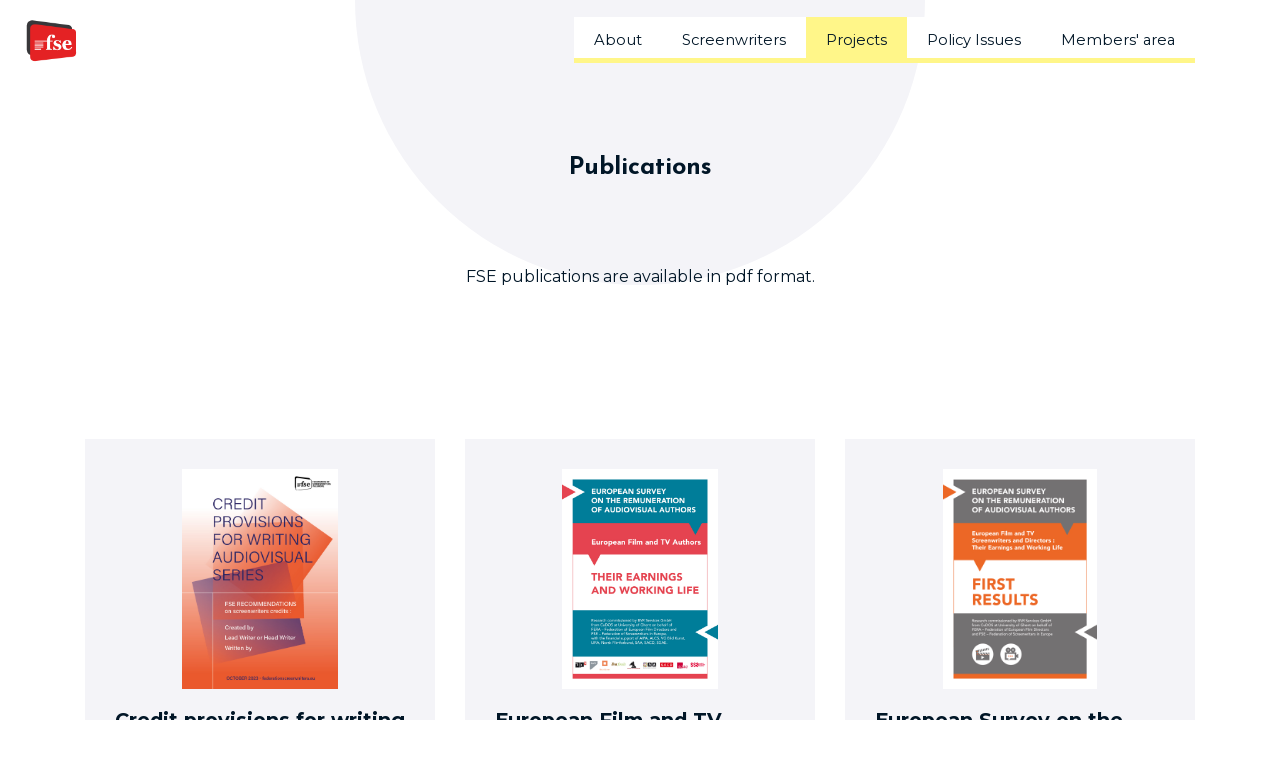

--- FILE ---
content_type: text/html; charset=UTF-8
request_url: https://federationscreenwriters.eu/publications-and-studies/
body_size: 10614
content:


<!DOCTYPE html>


<html lang="en">
    <head>
        <meta charset="utf-8">
        <meta http-equiv="x-ua-compatible" content="ie=edge">
        <meta name="viewport" content="width=device-width, initial-scale=1, shrink-to-fit=no">
        <meta name="Your name" content="Ajouter la description ici">  
        <meta name='robots' content='index, follow, max-image-preview:large, max-snippet:-1, max-video-preview:-1' />
	<style>img:is([sizes="auto" i], [sizes^="auto," i]) { contain-intrinsic-size: 3000px 1500px }</style>
	
	<!-- This site is optimized with the Yoast SEO plugin v26.0 - https://yoast.com/wordpress/plugins/seo/ -->
	<link rel="canonical" href="https://federationscreenwriters.eu/publications-and-studies/" />
	<meta property="og:locale" content="en_GB" />
	<meta property="og:type" content="article" />
	<meta property="og:title" content="FSE - Federation of Screenwriters in Europe - Publications" />
	<meta property="og:url" content="https://federationscreenwriters.eu/publications-and-studies/" />
	<meta property="og:site_name" content="FSE - Federation of Screenwriters in Europe" />
	<meta property="article:modified_time" content="2023-10-10T08:27:06+00:00" />
	<meta name="twitter:card" content="summary_large_image" />
	<script type="application/ld+json" class="yoast-schema-graph">{"@context":"https://schema.org","@graph":[{"@type":"WebPage","@id":"https://federationscreenwriters.eu/publications-and-studies/","url":"https://federationscreenwriters.eu/publications-and-studies/","name":"FSE - Federation of Screenwriters in Europe - Publications","isPartOf":{"@id":"https://federationscreenwriters.eu/#website"},"datePublished":"2018-08-13T14:06:51+00:00","dateModified":"2023-10-10T08:27:06+00:00","breadcrumb":{"@id":"https://federationscreenwriters.eu/publications-and-studies/#breadcrumb"},"inLanguage":"en-GB","potentialAction":[{"@type":"ReadAction","target":["https://federationscreenwriters.eu/publications-and-studies/"]}]},{"@type":"BreadcrumbList","@id":"https://federationscreenwriters.eu/publications-and-studies/#breadcrumb","itemListElement":[{"@type":"ListItem","position":1,"name":"Accueil","item":"https://federationscreenwriters.eu/"},{"@type":"ListItem","position":2,"name":"Publications"}]},{"@type":"WebSite","@id":"https://federationscreenwriters.eu/#website","url":"https://federationscreenwriters.eu/","name":"FSE - Federation of Screenwriters in Europe","description":"","potentialAction":[{"@type":"SearchAction","target":{"@type":"EntryPoint","urlTemplate":"https://federationscreenwriters.eu/?s={search_term_string}"},"query-input":{"@type":"PropertyValueSpecification","valueRequired":true,"valueName":"search_term_string"}}],"inLanguage":"en-GB"}]}</script>
	<!-- / Yoast SEO plugin. -->


<script type="text/javascript">
/* <![CDATA[ */
window._wpemojiSettings = {"baseUrl":"https:\/\/s.w.org\/images\/core\/emoji\/16.0.1\/72x72\/","ext":".png","svgUrl":"https:\/\/s.w.org\/images\/core\/emoji\/16.0.1\/svg\/","svgExt":".svg","source":{"concatemoji":"https:\/\/federationscreenwriters.eu\/wp-includes\/js\/wp-emoji-release.min.js?ver=6.8.3"}};
/*! This file is auto-generated */
!function(s,n){var o,i,e;function c(e){try{var t={supportTests:e,timestamp:(new Date).valueOf()};sessionStorage.setItem(o,JSON.stringify(t))}catch(e){}}function p(e,t,n){e.clearRect(0,0,e.canvas.width,e.canvas.height),e.fillText(t,0,0);var t=new Uint32Array(e.getImageData(0,0,e.canvas.width,e.canvas.height).data),a=(e.clearRect(0,0,e.canvas.width,e.canvas.height),e.fillText(n,0,0),new Uint32Array(e.getImageData(0,0,e.canvas.width,e.canvas.height).data));return t.every(function(e,t){return e===a[t]})}function u(e,t){e.clearRect(0,0,e.canvas.width,e.canvas.height),e.fillText(t,0,0);for(var n=e.getImageData(16,16,1,1),a=0;a<n.data.length;a++)if(0!==n.data[a])return!1;return!0}function f(e,t,n,a){switch(t){case"flag":return n(e,"\ud83c\udff3\ufe0f\u200d\u26a7\ufe0f","\ud83c\udff3\ufe0f\u200b\u26a7\ufe0f")?!1:!n(e,"\ud83c\udde8\ud83c\uddf6","\ud83c\udde8\u200b\ud83c\uddf6")&&!n(e,"\ud83c\udff4\udb40\udc67\udb40\udc62\udb40\udc65\udb40\udc6e\udb40\udc67\udb40\udc7f","\ud83c\udff4\u200b\udb40\udc67\u200b\udb40\udc62\u200b\udb40\udc65\u200b\udb40\udc6e\u200b\udb40\udc67\u200b\udb40\udc7f");case"emoji":return!a(e,"\ud83e\udedf")}return!1}function g(e,t,n,a){var r="undefined"!=typeof WorkerGlobalScope&&self instanceof WorkerGlobalScope?new OffscreenCanvas(300,150):s.createElement("canvas"),o=r.getContext("2d",{willReadFrequently:!0}),i=(o.textBaseline="top",o.font="600 32px Arial",{});return e.forEach(function(e){i[e]=t(o,e,n,a)}),i}function t(e){var t=s.createElement("script");t.src=e,t.defer=!0,s.head.appendChild(t)}"undefined"!=typeof Promise&&(o="wpEmojiSettingsSupports",i=["flag","emoji"],n.supports={everything:!0,everythingExceptFlag:!0},e=new Promise(function(e){s.addEventListener("DOMContentLoaded",e,{once:!0})}),new Promise(function(t){var n=function(){try{var e=JSON.parse(sessionStorage.getItem(o));if("object"==typeof e&&"number"==typeof e.timestamp&&(new Date).valueOf()<e.timestamp+604800&&"object"==typeof e.supportTests)return e.supportTests}catch(e){}return null}();if(!n){if("undefined"!=typeof Worker&&"undefined"!=typeof OffscreenCanvas&&"undefined"!=typeof URL&&URL.createObjectURL&&"undefined"!=typeof Blob)try{var e="postMessage("+g.toString()+"("+[JSON.stringify(i),f.toString(),p.toString(),u.toString()].join(",")+"));",a=new Blob([e],{type:"text/javascript"}),r=new Worker(URL.createObjectURL(a),{name:"wpTestEmojiSupports"});return void(r.onmessage=function(e){c(n=e.data),r.terminate(),t(n)})}catch(e){}c(n=g(i,f,p,u))}t(n)}).then(function(e){for(var t in e)n.supports[t]=e[t],n.supports.everything=n.supports.everything&&n.supports[t],"flag"!==t&&(n.supports.everythingExceptFlag=n.supports.everythingExceptFlag&&n.supports[t]);n.supports.everythingExceptFlag=n.supports.everythingExceptFlag&&!n.supports.flag,n.DOMReady=!1,n.readyCallback=function(){n.DOMReady=!0}}).then(function(){return e}).then(function(){var e;n.supports.everything||(n.readyCallback(),(e=n.source||{}).concatemoji?t(e.concatemoji):e.wpemoji&&e.twemoji&&(t(e.twemoji),t(e.wpemoji)))}))}((window,document),window._wpemojiSettings);
/* ]]> */
</script>
<style id='wp-emoji-styles-inline-css' type='text/css'>

	img.wp-smiley, img.emoji {
		display: inline !important;
		border: none !important;
		box-shadow: none !important;
		height: 1em !important;
		width: 1em !important;
		margin: 0 0.07em !important;
		vertical-align: -0.1em !important;
		background: none !important;
		padding: 0 !important;
	}
</style>
<link rel='stylesheet' id='wp-block-library-css' href='https://federationscreenwriters.eu/wp-includes/css/dist/block-library/style.min.css?ver=6.8.3' type='text/css' media='all' />
<style id='classic-theme-styles-inline-css' type='text/css'>
/*! This file is auto-generated */
.wp-block-button__link{color:#fff;background-color:#32373c;border-radius:9999px;box-shadow:none;text-decoration:none;padding:calc(.667em + 2px) calc(1.333em + 2px);font-size:1.125em}.wp-block-file__button{background:#32373c;color:#fff;text-decoration:none}
</style>
<style id='global-styles-inline-css' type='text/css'>
:root{--wp--preset--aspect-ratio--square: 1;--wp--preset--aspect-ratio--4-3: 4/3;--wp--preset--aspect-ratio--3-4: 3/4;--wp--preset--aspect-ratio--3-2: 3/2;--wp--preset--aspect-ratio--2-3: 2/3;--wp--preset--aspect-ratio--16-9: 16/9;--wp--preset--aspect-ratio--9-16: 9/16;--wp--preset--color--black: #000000;--wp--preset--color--cyan-bluish-gray: #abb8c3;--wp--preset--color--white: #ffffff;--wp--preset--color--pale-pink: #f78da7;--wp--preset--color--vivid-red: #cf2e2e;--wp--preset--color--luminous-vivid-orange: #ff6900;--wp--preset--color--luminous-vivid-amber: #fcb900;--wp--preset--color--light-green-cyan: #7bdcb5;--wp--preset--color--vivid-green-cyan: #00d084;--wp--preset--color--pale-cyan-blue: #8ed1fc;--wp--preset--color--vivid-cyan-blue: #0693e3;--wp--preset--color--vivid-purple: #9b51e0;--wp--preset--gradient--vivid-cyan-blue-to-vivid-purple: linear-gradient(135deg,rgba(6,147,227,1) 0%,rgb(155,81,224) 100%);--wp--preset--gradient--light-green-cyan-to-vivid-green-cyan: linear-gradient(135deg,rgb(122,220,180) 0%,rgb(0,208,130) 100%);--wp--preset--gradient--luminous-vivid-amber-to-luminous-vivid-orange: linear-gradient(135deg,rgba(252,185,0,1) 0%,rgba(255,105,0,1) 100%);--wp--preset--gradient--luminous-vivid-orange-to-vivid-red: linear-gradient(135deg,rgba(255,105,0,1) 0%,rgb(207,46,46) 100%);--wp--preset--gradient--very-light-gray-to-cyan-bluish-gray: linear-gradient(135deg,rgb(238,238,238) 0%,rgb(169,184,195) 100%);--wp--preset--gradient--cool-to-warm-spectrum: linear-gradient(135deg,rgb(74,234,220) 0%,rgb(151,120,209) 20%,rgb(207,42,186) 40%,rgb(238,44,130) 60%,rgb(251,105,98) 80%,rgb(254,248,76) 100%);--wp--preset--gradient--blush-light-purple: linear-gradient(135deg,rgb(255,206,236) 0%,rgb(152,150,240) 100%);--wp--preset--gradient--blush-bordeaux: linear-gradient(135deg,rgb(254,205,165) 0%,rgb(254,45,45) 50%,rgb(107,0,62) 100%);--wp--preset--gradient--luminous-dusk: linear-gradient(135deg,rgb(255,203,112) 0%,rgb(199,81,192) 50%,rgb(65,88,208) 100%);--wp--preset--gradient--pale-ocean: linear-gradient(135deg,rgb(255,245,203) 0%,rgb(182,227,212) 50%,rgb(51,167,181) 100%);--wp--preset--gradient--electric-grass: linear-gradient(135deg,rgb(202,248,128) 0%,rgb(113,206,126) 100%);--wp--preset--gradient--midnight: linear-gradient(135deg,rgb(2,3,129) 0%,rgb(40,116,252) 100%);--wp--preset--font-size--small: 13px;--wp--preset--font-size--medium: 20px;--wp--preset--font-size--large: 36px;--wp--preset--font-size--x-large: 42px;--wp--preset--spacing--20: 0.44rem;--wp--preset--spacing--30: 0.67rem;--wp--preset--spacing--40: 1rem;--wp--preset--spacing--50: 1.5rem;--wp--preset--spacing--60: 2.25rem;--wp--preset--spacing--70: 3.38rem;--wp--preset--spacing--80: 5.06rem;--wp--preset--shadow--natural: 6px 6px 9px rgba(0, 0, 0, 0.2);--wp--preset--shadow--deep: 12px 12px 50px rgba(0, 0, 0, 0.4);--wp--preset--shadow--sharp: 6px 6px 0px rgba(0, 0, 0, 0.2);--wp--preset--shadow--outlined: 6px 6px 0px -3px rgba(255, 255, 255, 1), 6px 6px rgba(0, 0, 0, 1);--wp--preset--shadow--crisp: 6px 6px 0px rgba(0, 0, 0, 1);}:where(.is-layout-flex){gap: 0.5em;}:where(.is-layout-grid){gap: 0.5em;}body .is-layout-flex{display: flex;}.is-layout-flex{flex-wrap: wrap;align-items: center;}.is-layout-flex > :is(*, div){margin: 0;}body .is-layout-grid{display: grid;}.is-layout-grid > :is(*, div){margin: 0;}:where(.wp-block-columns.is-layout-flex){gap: 2em;}:where(.wp-block-columns.is-layout-grid){gap: 2em;}:where(.wp-block-post-template.is-layout-flex){gap: 1.25em;}:where(.wp-block-post-template.is-layout-grid){gap: 1.25em;}.has-black-color{color: var(--wp--preset--color--black) !important;}.has-cyan-bluish-gray-color{color: var(--wp--preset--color--cyan-bluish-gray) !important;}.has-white-color{color: var(--wp--preset--color--white) !important;}.has-pale-pink-color{color: var(--wp--preset--color--pale-pink) !important;}.has-vivid-red-color{color: var(--wp--preset--color--vivid-red) !important;}.has-luminous-vivid-orange-color{color: var(--wp--preset--color--luminous-vivid-orange) !important;}.has-luminous-vivid-amber-color{color: var(--wp--preset--color--luminous-vivid-amber) !important;}.has-light-green-cyan-color{color: var(--wp--preset--color--light-green-cyan) !important;}.has-vivid-green-cyan-color{color: var(--wp--preset--color--vivid-green-cyan) !important;}.has-pale-cyan-blue-color{color: var(--wp--preset--color--pale-cyan-blue) !important;}.has-vivid-cyan-blue-color{color: var(--wp--preset--color--vivid-cyan-blue) !important;}.has-vivid-purple-color{color: var(--wp--preset--color--vivid-purple) !important;}.has-black-background-color{background-color: var(--wp--preset--color--black) !important;}.has-cyan-bluish-gray-background-color{background-color: var(--wp--preset--color--cyan-bluish-gray) !important;}.has-white-background-color{background-color: var(--wp--preset--color--white) !important;}.has-pale-pink-background-color{background-color: var(--wp--preset--color--pale-pink) !important;}.has-vivid-red-background-color{background-color: var(--wp--preset--color--vivid-red) !important;}.has-luminous-vivid-orange-background-color{background-color: var(--wp--preset--color--luminous-vivid-orange) !important;}.has-luminous-vivid-amber-background-color{background-color: var(--wp--preset--color--luminous-vivid-amber) !important;}.has-light-green-cyan-background-color{background-color: var(--wp--preset--color--light-green-cyan) !important;}.has-vivid-green-cyan-background-color{background-color: var(--wp--preset--color--vivid-green-cyan) !important;}.has-pale-cyan-blue-background-color{background-color: var(--wp--preset--color--pale-cyan-blue) !important;}.has-vivid-cyan-blue-background-color{background-color: var(--wp--preset--color--vivid-cyan-blue) !important;}.has-vivid-purple-background-color{background-color: var(--wp--preset--color--vivid-purple) !important;}.has-black-border-color{border-color: var(--wp--preset--color--black) !important;}.has-cyan-bluish-gray-border-color{border-color: var(--wp--preset--color--cyan-bluish-gray) !important;}.has-white-border-color{border-color: var(--wp--preset--color--white) !important;}.has-pale-pink-border-color{border-color: var(--wp--preset--color--pale-pink) !important;}.has-vivid-red-border-color{border-color: var(--wp--preset--color--vivid-red) !important;}.has-luminous-vivid-orange-border-color{border-color: var(--wp--preset--color--luminous-vivid-orange) !important;}.has-luminous-vivid-amber-border-color{border-color: var(--wp--preset--color--luminous-vivid-amber) !important;}.has-light-green-cyan-border-color{border-color: var(--wp--preset--color--light-green-cyan) !important;}.has-vivid-green-cyan-border-color{border-color: var(--wp--preset--color--vivid-green-cyan) !important;}.has-pale-cyan-blue-border-color{border-color: var(--wp--preset--color--pale-cyan-blue) !important;}.has-vivid-cyan-blue-border-color{border-color: var(--wp--preset--color--vivid-cyan-blue) !important;}.has-vivid-purple-border-color{border-color: var(--wp--preset--color--vivid-purple) !important;}.has-vivid-cyan-blue-to-vivid-purple-gradient-background{background: var(--wp--preset--gradient--vivid-cyan-blue-to-vivid-purple) !important;}.has-light-green-cyan-to-vivid-green-cyan-gradient-background{background: var(--wp--preset--gradient--light-green-cyan-to-vivid-green-cyan) !important;}.has-luminous-vivid-amber-to-luminous-vivid-orange-gradient-background{background: var(--wp--preset--gradient--luminous-vivid-amber-to-luminous-vivid-orange) !important;}.has-luminous-vivid-orange-to-vivid-red-gradient-background{background: var(--wp--preset--gradient--luminous-vivid-orange-to-vivid-red) !important;}.has-very-light-gray-to-cyan-bluish-gray-gradient-background{background: var(--wp--preset--gradient--very-light-gray-to-cyan-bluish-gray) !important;}.has-cool-to-warm-spectrum-gradient-background{background: var(--wp--preset--gradient--cool-to-warm-spectrum) !important;}.has-blush-light-purple-gradient-background{background: var(--wp--preset--gradient--blush-light-purple) !important;}.has-blush-bordeaux-gradient-background{background: var(--wp--preset--gradient--blush-bordeaux) !important;}.has-luminous-dusk-gradient-background{background: var(--wp--preset--gradient--luminous-dusk) !important;}.has-pale-ocean-gradient-background{background: var(--wp--preset--gradient--pale-ocean) !important;}.has-electric-grass-gradient-background{background: var(--wp--preset--gradient--electric-grass) !important;}.has-midnight-gradient-background{background: var(--wp--preset--gradient--midnight) !important;}.has-small-font-size{font-size: var(--wp--preset--font-size--small) !important;}.has-medium-font-size{font-size: var(--wp--preset--font-size--medium) !important;}.has-large-font-size{font-size: var(--wp--preset--font-size--large) !important;}.has-x-large-font-size{font-size: var(--wp--preset--font-size--x-large) !important;}
:where(.wp-block-post-template.is-layout-flex){gap: 1.25em;}:where(.wp-block-post-template.is-layout-grid){gap: 1.25em;}
:where(.wp-block-columns.is-layout-flex){gap: 2em;}:where(.wp-block-columns.is-layout-grid){gap: 2em;}
:root :where(.wp-block-pullquote){font-size: 1.5em;line-height: 1.6;}
</style>
<link rel='stylesheet' id='cmplz-general-css' href='https://federationscreenwriters.eu/wp-content/plugins/complianz-gdpr/assets/css/cookieblocker.min.css?ver=1754042951' type='text/css' media='all' />
<link rel='stylesheet' id='fse-css' href='https://federationscreenwriters.eu/wp-content/themes/fsetheme/style.css?ver=6.8.3' type='text/css' media='all' />
<link rel='stylesheet' id='um_fonticons_ii-css' href='https://federationscreenwriters.eu/wp-content/plugins/ultimate-member/assets/css/um-fonticons-ii.css?ver=2.0.56' type='text/css' media='all' />
<link rel='stylesheet' id='um_fonticons_fa-css' href='https://federationscreenwriters.eu/wp-content/plugins/ultimate-member/assets/css/um-fonticons-fa.css?ver=2.0.56' type='text/css' media='all' />
<link rel='stylesheet' id='select2-css' href='https://federationscreenwriters.eu/wp-content/plugins/ultimate-member/assets/css/select2/select2.min.css?ver=2.0.56' type='text/css' media='all' />
<link rel='stylesheet' id='um_crop-css' href='https://federationscreenwriters.eu/wp-content/plugins/ultimate-member/assets/css/um-crop.css?ver=2.0.56' type='text/css' media='all' />
<link rel='stylesheet' id='um_modal-css' href='https://federationscreenwriters.eu/wp-content/plugins/ultimate-member/assets/css/um-modal.css?ver=2.0.56' type='text/css' media='all' />
<link rel='stylesheet' id='um_styles-css' href='https://federationscreenwriters.eu/wp-content/plugins/ultimate-member/assets/css/um-styles.css?ver=2.0.56' type='text/css' media='all' />
<link rel='stylesheet' id='um_members-css' href='https://federationscreenwriters.eu/wp-content/plugins/ultimate-member/assets/css/um-members.css?ver=2.0.56' type='text/css' media='all' />
<link rel='stylesheet' id='um_profile-css' href='https://federationscreenwriters.eu/wp-content/plugins/ultimate-member/assets/css/um-profile.css?ver=2.0.56' type='text/css' media='all' />
<link rel='stylesheet' id='um_account-css' href='https://federationscreenwriters.eu/wp-content/plugins/ultimate-member/assets/css/um-account.css?ver=2.0.56' type='text/css' media='all' />
<link rel='stylesheet' id='um_misc-css' href='https://federationscreenwriters.eu/wp-content/plugins/ultimate-member/assets/css/um-misc.css?ver=2.0.56' type='text/css' media='all' />
<link rel='stylesheet' id='um_fileupload-css' href='https://federationscreenwriters.eu/wp-content/plugins/ultimate-member/assets/css/um-fileupload.css?ver=2.0.56' type='text/css' media='all' />
<link rel='stylesheet' id='um_datetime-css' href='https://federationscreenwriters.eu/wp-content/plugins/ultimate-member/assets/css/pickadate/default.css?ver=2.0.56' type='text/css' media='all' />
<link rel='stylesheet' id='um_datetime_date-css' href='https://federationscreenwriters.eu/wp-content/plugins/ultimate-member/assets/css/pickadate/default.date.css?ver=2.0.56' type='text/css' media='all' />
<link rel='stylesheet' id='um_datetime_time-css' href='https://federationscreenwriters.eu/wp-content/plugins/ultimate-member/assets/css/pickadate/default.time.css?ver=2.0.56' type='text/css' media='all' />
<link rel='stylesheet' id='um_raty-css' href='https://federationscreenwriters.eu/wp-content/plugins/ultimate-member/assets/css/um-raty.css?ver=2.0.56' type='text/css' media='all' />
<link rel='stylesheet' id='um_scrollbar-css' href='https://federationscreenwriters.eu/wp-content/plugins/ultimate-member/assets/css/simplebar.css?ver=2.0.56' type='text/css' media='all' />
<link rel='stylesheet' id='um_tipsy-css' href='https://federationscreenwriters.eu/wp-content/plugins/ultimate-member/assets/css/um-tipsy.css?ver=2.0.56' type='text/css' media='all' />
<link rel='stylesheet' id='um_responsive-css' href='https://federationscreenwriters.eu/wp-content/plugins/ultimate-member/assets/css/um-responsive.css?ver=2.0.56' type='text/css' media='all' />
<link rel='stylesheet' id='um_default_css-css' href='https://federationscreenwriters.eu/wp-content/plugins/ultimate-member/assets/css/um-old-default.css?ver=2.0.56' type='text/css' media='all' />
<script type="text/javascript" src="https://federationscreenwriters.eu/wp-includes/js/jquery/jquery.min.js?ver=3.7.1" id="jquery-core-js"></script>
<script type="text/javascript" src="https://federationscreenwriters.eu/wp-includes/js/jquery/jquery-migrate.min.js?ver=3.4.1" id="jquery-migrate-js"></script>
<script type="text/javascript" src="https://federationscreenwriters.eu/wp-content/plugins/ultimate-member/assets/js/um-gdpr.min.js?ver=2.0.56" id="um-gdpr-js"></script>
<link rel="https://api.w.org/" href="https://federationscreenwriters.eu/wp-json/" /><link rel="alternate" title="JSON" type="application/json" href="https://federationscreenwriters.eu/wp-json/wp/v2/pages/25" /><link rel="EditURI" type="application/rsd+xml" title="RSD" href="https://federationscreenwriters.eu/xmlrpc.php?rsd" />
<meta name="generator" content="WordPress 6.8.3" />
<link rel='shortlink' href='https://federationscreenwriters.eu/?p=25' />
<link rel="alternate" title="oEmbed (JSON)" type="application/json+oembed" href="https://federationscreenwriters.eu/wp-json/oembed/1.0/embed?url=https%3A%2F%2Ffederationscreenwriters.eu%2Fpublications-and-studies%2F" />
<link rel="alternate" title="oEmbed (XML)" type="text/xml+oembed" href="https://federationscreenwriters.eu/wp-json/oembed/1.0/embed?url=https%3A%2F%2Ffederationscreenwriters.eu%2Fpublications-and-studies%2F&#038;format=xml" />
		<style type="text/css">
			.request_name {
				display: none !important;
			}
		</style>
	              
        <title>FSE</title>
        <link href="https://fonts.googleapis.com/css?family=Montserrat:400,400i,700,700i" rel="stylesheet">
        <link href="https://fonts.googleapis.com/css?family=Josefin+Sans:700" rel="stylesheet">

    </head>
    
    <body>
        
        <header id="main-header">
            <input type="checkbox" id="mobile-menu" name="mobile-menu">
            <div class="background-mobile-menu">
            </div>
            <nav class="container">
                <div class="mobile-nav-box">
                    <div class="nav-box">
                        <div class="mobile-header">
                            <a href="http://federationscreenwriters.eu/" class="logo-header" id="logo-header">
                                <img src="https://federationscreenwriters.eu/wp-content/uploads/2019/09/logo-FSE-red-solo-white-circle.png" alt="FSE logo">
                            </a>
                            
                            <a href="http://federationscreenwriters.eu/" class="logo-header-mobile" id="logo-header-mobile">
                                <img src="https://federationscreenwriters.eu/wp-content/uploads/2019/09/logo-FSE-red-solo-1.png" alt="FSE logo">
                            </a>

                            <label for="mobile-menu" class="open-close-menu"></label>

                        </div>
                        
                        
                        <ul id="nav-list">
                            
                                                        
                            
                            <li class="first-level-item " id="about">
                                <span>About</span>
                            </li>
                            <li class="first-level-item " id="screenwriters">
                                <span>Screenwriters</span>
                            </li>
                            <li class="first-level-item current-level" id="work">
                                <span>Projects</span>
                            </li>
                            <li class="first-level-item " id="policy">
                                <span>Policy Issues</span>
                            </li>
                            <li class="first-level-item " id="members">
                                <span>Members' area</span>
                            </li>

                        </ul>
                    </div>

                    <div id="second-level-nav-list">
                        <div class="back-to-first-level-box">
                            <div id="back-to-first-level">
                                <span class="arrow-menu flaticon-back">
                            </span>
                            </div>
                            <div class="second-level-marked">
                                <span class="level-selected-title">About</span>
                            </div>
                            
                            <div class="second-level-marked">
                                <span class="level-selected-title">Screenwriters</span>
                            </div>
                            
                            <div class="second-level-marked">
                                <span class="level-selected-title">Projects</span>
                            </div>
                            
                            <div class="second-level-marked">
                                <span class="level-selected-title">Policy Issues</span>
                            </div>
                            
                            <div class="second-level-marked">
                                <span class="level-selected-title">Members' area</span>
                            </div>
                        </div> 

                        <div class="second-level-box">
                            <div class="menu-about-fse-container"><ul id="menu-about-fse" class="menu"><li id="menu-item-78" class="menu-item menu-item-type-post_type menu-item-object-page menu-item-78"><a href="https://federationscreenwriters.eu/about-fse/">About FSE</a></li>
<li id="menu-item-76" class="menu-item menu-item-type-post_type menu-item-object-page menu-item-76"><a href="https://federationscreenwriters.eu/member-guild/">Our members</a></li>
<li id="menu-item-77" class="menu-item menu-item-type-post_type menu-item-object-page menu-item-77"><a href="https://federationscreenwriters.eu/partner-members/">Our Partners</a></li>
<li id="menu-item-75" class="menu-item menu-item-type-post_type menu-item-object-page menu-item-75"><a href="https://federationscreenwriters.eu/board-staff/">Board and Staff</a></li>
<li id="menu-item-1167" class="menu-item menu-item-type-post_type menu-item-object-page menu-item-1167"><a href="https://federationscreenwriters.eu/fse-presidents/">FSE Presidents</a></li>
</ul></div>                        </div>
                        <div class="second-level-box">
                            <div class="menu-screenwriters-container"><ul id="menu-screenwriters" class="menu"><li id="menu-item-79" class="menu-item menu-item-type-post_type menu-item-object-page menu-item-79"><a href="https://federationscreenwriters.eu/job-screenwriter/">Their job</a></li>
<li id="menu-item-81" class="menu-item menu-item-type-post_type menu-item-object-page menu-item-81"><a href="https://federationscreenwriters.eu/screenwriter-working-life/">Their working life</a></li>
<li id="menu-item-80" class="menu-item menu-item-type-post_type menu-item-object-page menu-item-80"><a href="https://federationscreenwriters.eu/screenwriters-portraits/">Portraits</a></li>
</ul></div>                        </div>
                        <div class="second-level-box">
                            <div class="menu-our-work-container"><ul id="menu-our-work" class="menu"><li id="menu-item-82" class="menu-item menu-item-type-post_type menu-item-object-page menu-item-82"><a href="https://federationscreenwriters.eu/advocacy/">Advocacy</a></li>
<li id="menu-item-137" class="menu-item menu-item-type-taxonomy menu-item-object-category menu-item-137"><a href="https://federationscreenwriters.eu/project/world-conference-wcos/">WCOS-World Conference</a></li>
<li id="menu-item-136" class="menu-item menu-item-type-taxonomy menu-item-object-category menu-item-136"><a href="https://federationscreenwriters.eu/project/fse-award/">FSE Award</a></li>
<li id="menu-item-84" class="menu-item menu-item-type-post_type menu-item-object-page current-menu-item page_item page-item-25 current_page_item menu-item-84"><a href="https://federationscreenwriters.eu/publications-and-studies/" aria-current="page">Publications</a></li>
</ul></div>                        </div>
                        <div class="second-level-box">
                            <div class="menu-policy-issues-container"><ul id="menu-policy-issues" class="menu"><li id="menu-item-1196" class="menu-item menu-item-type-taxonomy menu-item-object-category menu-item-1196"><a href="https://federationscreenwriters.eu/project/strengthening-guilds/">Strengthening Guilds</a></li>
<li id="menu-item-138" class="menu-item menu-item-type-taxonomy menu-item-object-category menu-item-138"><a href="https://federationscreenwriters.eu/project/collective-bargaining/">Collective Bargaining</a></li>
<li id="menu-item-142" class="menu-item menu-item-type-taxonomy menu-item-object-category menu-item-142"><a href="https://federationscreenwriters.eu/project/remuneration/">Remuneration</a></li>
<li id="menu-item-139" class="menu-item menu-item-type-taxonomy menu-item-object-category menu-item-139"><a href="https://federationscreenwriters.eu/project/copyright/">Copyright</a></li>
<li id="menu-item-2544" class="menu-item menu-item-type-taxonomy menu-item-object-category menu-item-2544"><a href="https://federationscreenwriters.eu/project/credits/">Credits</a></li>
<li id="menu-item-1195" class="menu-item menu-item-type-taxonomy menu-item-object-category menu-item-1195"><a href="https://federationscreenwriters.eu/project/implementing-new-eu-legislation/">New EU Legislation</a></li>
<li id="menu-item-141" class="menu-item menu-item-type-taxonomy menu-item-object-category menu-item-141"><a href="https://federationscreenwriters.eu/project/gender-issues/">Gender Issues</a></li>
<li id="menu-item-1774" class="menu-item menu-item-type-taxonomy menu-item-object-category menu-item-1774"><a href="https://federationscreenwriters.eu/project/culture/">Culture</a></li>
<li id="menu-item-143" class="menu-item menu-item-type-taxonomy menu-item-object-category menu-item-143"><a href="https://federationscreenwriters.eu/project/visibility-screenwriters/">Visibility of Screenwriters</a></li>
<li id="menu-item-1775" class="menu-item menu-item-type-taxonomy menu-item-object-category menu-item-1775"><a href="https://federationscreenwriters.eu/project/freedom-of-expression/">Freedom of Expression</a></li>
</ul></div>                        </div>
                        <div class="second-level-box">
                            <div class="menu-members-area-container"><ul id="menu-members-area" class="menu"><li id="menu-item-92" class="menu-item menu-item-type-post_type menu-item-object-page menu-item-92"><a href="https://federationscreenwriters.eu/login/">Log in</a></li>
</ul></div>                        </div>
                    </div>
                </div>
            </nav>
        </header>
<section class="title-page">
    <div class="background-title-page wow circleAnimation" data-wow-duration="0.8s"></div>

    <div class="title-page-position">
        <h1 class="page">Publications</h1>
    </div>

</section>

<section class="header-page">
    <div class="container">
        <div class="row">
            <div class="col-lg-6 offset-lg-3">
                <div class="header-page-content">
                    
                    
                    <p class="header-page-presentation">FSE publications are available in pdf format.</p>

                    
                    
                                    </div>
                
            </div>
        </div>
    </div>
</section>

<main class="page-main-content">
    <div class="container">
        <div class="row">
            
            
                        
        <div class="col-lg-4 col-md-6">
            <div class="staff-box">
                <div class="staff-content">
                                        <div class="publication-image-box">
                        <img class="publication-image" src="https://federationscreenwriters.eu/wp-content/uploads/2023/10/FSE-recommendations-on-credits-2023-01.jpg">
                    </div>
                                        <div class="bio-staff-title">
                        <h3 class="page">
                        Credit provisions for writing audiovisual series                        </h3>                
                    </div>

                    <p>FSE recommendations on screenwriters’ credits, elaborated by a truly European FSE working group. <br />
This document considers three main TV series credits: “Created by”, “Lead Writer or Head Writer” and “Written by”.<br />
Date of publication: Sept 2023</p>
                    
                    
                        <div class="aside-link-box alternative">

                        
                                    <a href="https://federationscreenwriters.eu/wp-content/uploads/2023/10/FSE-recommendations-on-credits-2023.pdf" class="extern-link-box" target="_blank"><span class="extern-link">Download pdf</span></a>

                                
                                    <a href="" class="extern-link-box" target="_blank"><span class="extern-link"></span></a>

                                
                        </div>
                    
                </div>
            </div>
        </div>
                            
        <div class="col-lg-4 col-md-6">
            <div class="staff-box">
                <div class="staff-content">
                                        <div class="publication-image-box">
                        <img class="publication-image" src="https://federationscreenwriters.eu/wp-content/uploads/2019/04/remuneration-leaflet-2019-cover.jpg">
                    </div>
                                        <div class="bio-staff-title">
                        <h3 class="page">
                        European Film and TV Authors : Their Earnings and Working Life                        </h3>                
                    </div>

                    <p>Summary of the final results of a European-wide survey on the remuneration of audiovisual authors. This comprehensive survey reveals some shocking findings about pay levels, unstable incomes, unpaid work, job insecurity, and a significant gender gap between men and women.<br />
Research commissioned by BVR Services GmbH from CuDOS at University of Ghent on behalf of FERA and FSE.</p>
                    
                    
                        <div class="aside-link-box alternative">

                        
                                    <a href="http://federationscreenwriters.eu/wp-content/uploads/2019/04/AV-authors-remuneration-Summary.pdf" class="extern-link-box" target="_blank"><span class="extern-link">Summary of the final results</span></a>

                                
                                    <a href="http://federationscreenwriters.eu/wp-content/uploads/2019/04/EU-Audiovisual-Authors-remuneration-study-2019_FINAL.pdf" class="extern-link-box" target="_blank"><span class="extern-link">Detailed results</span></a>

                                
                        </div>
                    
                </div>
            </div>
        </div>
                            
        <div class="col-lg-4 col-md-6">
            <div class="staff-box">
                <div class="staff-content">
                                        <div class="publication-image-box">
                        <img class="publication-image" src="https://federationscreenwriters.eu/wp-content/uploads/2018/09/remuneration-leaflet-coverw.jpg">
                    </div>
                                        <div class="bio-staff-title">
                        <h3 class="page">
                        European Survey on the Remuneration of Audiovisual Authors                        </h3>                
                    </div>

                    <p>European Film and TV Screenwriters and Directors : Their Earnings and Working Life.<br />
These preliminary results from the first ever, comprehensive, Europe-wide research aimed at mapping out the economic and social situation of European audio-visual authors, paint a sobering picture of the brutal economic reality faced by creators in the European audio-visual sector.<br />
(published in 2018).</p>
                    
                    
                        <div class="aside-link-box alternative">

                        
                                    <a href="http://federationscreenwriters.eu/wp-content/uploads/2018/09/FERA-FSE-Audiovisual-Authors-Remuneration-study_First-results-March-2018.pdf" class="extern-link-box" target="_blank"><span class="extern-link">Download the flyer</span></a>

                                
                                    <a href="http://federationscreenwriters.eu/wp-content/uploads/2018/09/FERA-FSE-Press-release_EU-AV-authors-remuneration-a-wake-up-call_March-20-2018.pdf" class="extern-link-box" target="_blank"><span class="extern-link">Press release</span></a>

                                
                        </div>
                    
                </div>
            </div>
        </div>
                            
        <div class="col-lg-4 col-md-6">
            <div class="staff-box">
                <div class="staff-content">
                                        <div class="publication-image-box">
                        <img class="publication-image" src="https://federationscreenwriters.eu/wp-content/uploads/2018/09/somebody-wrote-it-2-cover.jpg">
                    </div>
                                        <div class="bio-staff-title">
                        <h3 class="page">
                        Somebody Wrote It. Our Job : Screenwriters                        </h3>                
                    </div>

                    <p>This leaflet was published on the occasion of the 2nd FSE European Screenwriters Award (Brussels, 2017). It describes the economic situation of screenwriters and calls for European legislation to improve authors' share in the economic life of what they create (Copyright Directive). This publication also contains portraits of European screenwriters (illustrations by Titwane). </p>
                    
                    
                        <div class="aside-link-box alternative">

                        
                                    <a href="http://federationscreenwriters.eu/wp-content/uploads/2018/09/somebody-wrote-it-2-HR.pdf" class="extern-link-box" target="_blank"><span class="extern-link">Download in high resolution</span></a>

                                
                                    <a href="http://federationscreenwriters.eu/wp-content/uploads/2018/09/somebody-wrote-it-2-LR.pdf" class="extern-link-box" target="_blank"><span class="extern-link">Download in low resolution</span></a>

                                
                        </div>
                    
                </div>
            </div>
        </div>
                            
        <div class="col-lg-4 col-md-6">
            <div class="staff-box">
                <div class="staff-content">
                                        <div class="publication-image-box">
                        <img class="publication-image" src="https://federationscreenwriters.eu/wp-content/uploads/2018/09/coverSWI300.jpg">
                    </div>
                                        <div class="bio-staff-title">
                        <h3 class="page">
                        Somebody Wrote It.  Better Contracts                        </h3>                
                    </div>

                    <p>This leaflet was published on the occasion of the 1st FSE European Screenwriters Award (Brussels, 2015). It contains portraits of European screenwriters (illustrations by Titwane) and a document prepared by FSE and FERA on fair remuneration for audiovisual authors, identifying problems and proposing solutions.</p>
                    
                    
                        <div class="aside-link-box alternative">

                        
                                    <a href="http://federationscreenwriters.eu/wp-content/uploads/2018/09/somebody-wrote-it-1-HR.pdf" class="extern-link-box" target="_blank"><span class="extern-link">Download in high resolution</span></a>

                                
                                    <a href="http://federationscreenwriters.eu/wp-content/uploads/2018/09/somebody-wrote-it-1-web.pdf" class="extern-link-box" target="_blank"><span class="extern-link">Download in low resolution</span></a>

                                
                        </div>
                    
                </div>
            </div>
        </div>
                            
        <div class="col-lg-4 col-md-6">
            <div class="staff-box">
                <div class="staff-content">
                                        <div class="publication-image-box">
                        <img class="publication-image" src="https://federationscreenwriters.eu/wp-content/uploads/2018/09/BetterContracts-FERA-cover.jpg">
                    </div>
                                        <div class="bio-staff-title">
                        <h3 class="page">
                        Better Contracts                        </h3>                
                    </div>

                    <p>If the culture industries are so successful, why are so many artists poor? <br />
A publication on audiovisual creators' remuneration at the heart of copyright, proposed by the Federation of Screenwriters in Europe (FSE) and the Federation of European Film Directors (FERA), including specific proposals to improve contracts.<br />
(published in 2015)</p>
                    
                    
                        <div class="aside-link-box alternative">

                        
                                    <a href="http://federationscreenwriters.eu/wp-content/uploads/2018/09/BetterContracts-FERA-FSE.pdf" class="extern-link-box" target="_blank"><span class="extern-link">Download here.</span></a>

                                
                                    <a href="" class="extern-link-box" target="_blank"><span class="extern-link"></span></a>

                                
                        </div>
                    
                </div>
            </div>
        </div>
                            
        <div class="col-lg-4 col-md-6">
            <div class="staff-box">
                <div class="staff-content">
                                        <div class="publication-image-box">
                        <img class="publication-image" src="https://federationscreenwriters.eu/wp-content/uploads/2018/09/FSE-leaflet-remuneration-cover-only.jpg">
                    </div>
                                        <div class="bio-staff-title">
                        <h3 class="page">
                        European Screenwriters’ Income in 2012 : An Overview                        </h3>                
                    </div>

                    <p>What is the median income after tax of a screenwriter in Europe? How many screenwriters can make a living out of screenwriting only? Is it more interesting in terms of remuneration to work for television productions? What is the real percentage of their income provided by collective management organisations? This report analyses the findings of a survey undertaken to inform a series of workshops for screenwriters’ guilds in European countries entitled Freedom of Association and Collective Bargaining in the Digital Economy, a project supported by DG Employment of the European Commission and organised by UNI-EUROPA (Euro-Mei) and FSE.</p>
                    
                    
                        <div class="aside-link-box alternative">

                        
                                    <a href="http://federationscreenwriters.eu/wp-content/uploads/2018/09/FSEleaflet-income-2012_HRversion.pdf" class="extern-link-box" target="_blank"><span class="extern-link">Download in high resolution</span></a>

                                
                                    <a href="http://federationscreenwriters.eu/wp-content/uploads/2018/09/fseleafletremunerationweb.pdf" class="extern-link-box" target="_blank"><span class="extern-link">Download in low resolution</span></a>

                                
                        </div>
                    
                </div>
            </div>
        </div>
                            
        <div class="col-lg-4 col-md-6">
            <div class="staff-box">
                <div class="staff-content">
                                        <div class="publication-image-box">
                        <img class="publication-image" src="https://federationscreenwriters.eu/wp-content/uploads/2018/09/written-into-picture-w.jpg">
                    </div>
                                        <div class="bio-staff-title">
                        <h3 class="page">
                        Written Into the Picture. Investigating Screenwriters’ Lack of Visibility at Film Festivals                        </h3>                
                    </div>

                    <p>This report highlights the lack of recognition of screenwriters and their work at film festivals, founded upon conclusions drawn from research conducted with festivals and screenwriters around the globe exclusively for this project. As well as celebrating examples of best practice in representing screenwriting where found, the report indicates causes of underrepresentation and potential solutions where possible. <br />
Researched and written by Cathy John / 2012</p>
                    
                    
                        <div class="aside-link-box alternative">

                        
                                    <a href="http://federationscreenwriters.eu/wp-content/uploads/2018/09/fest_Full-Report.pdf" class="extern-link-box" target="_blank"><span class="extern-link">Download</span></a>

                                
                        </div>
                    
                </div>
            </div>
        </div>
            </div>
    </div>
 
</main>


<footer id="main-footer">
    <div class="container">
        <div class="row">
            <div class="col-lg-4 newsletter-footer-box">
                <div class="footer-box">
                    <p >Let's keep in touch (newsletter) :</p>
            
                    
<!-- Begin MailChimp Signup Form -->

<div id="mc_embed_signup">
<form action="https://twitter.us12.list-manage.com/subscribe/post?u=fb8489c7534f5da2e8644fa0c&amp;id=dd661c6389" method="post" id="mc-embedded-subscribe-form" name="mc-embedded-subscribe-form" class="validate" target="_blank" novalidate>
    
    <div class="mc-field-group newsletter-form">
        <div class="input-box regular-field">
            <div class="input-style"></div>
            <input type="text" value="" name="FNAME" class="newsletter-input" id="mce-FNAME" placeholder="First name">
        </div>
    </div>
    <div class="mc-field-group newsletter-form">
        <div class="input-box regular-field">
            <div class="input-style"></div>
            <input type="text" value="" name="LNAME" class="newsletter-input" id="mce-LNAME" placeholder="Last name">
        </div>
    </div>
    
    <div id="mc_embed_signup_scroll" class="newsletter-form">     
	<div class="input-box">
        <div class="input-style"></div>
        <input type="email" value="" name="EMAIL" class="email newsletter-input" id="mce-EMAIL" placeholder="email address" required>
    </div>
    <!-- real people should not fill this in and expect good things - do not remove this or risk form bot signups-->
    <div style="position: absolute; left: -5000px;" aria-hidden="true"><input type="text" name="b_fb8489c7534f5da2e8644fa0c_dd661c6389" tabindex="-1" value=""></div>
    <div class="clear input-button-box">
        <div class="input-button-style">
        </div>
        <input type="submit" value="OK" name="subscribe" id="mc-embedded-subscribe" class="button-newsletter">
    </div>
    </div>
</form>
</div>

<!--End mc_embed_signup-->
                </div>
            </div>
            <div class="col-lg-4 adress-footer-box">
                <div class="footer-box">
                    <img src="https://federationscreenwriters.eu/wp-content/uploads/2019/09/logo-FSE-red-solo-1.png">
                    <p>FSE - Federation of Screenwriters in Europe (aisbl)<br />
c/o UNI-Europa <br />
Rue Joseph II, 40 <br />
B-1000 Brussels<br />
Belgium</p>
                </div>
            </div>
            <div class="col-lg-4 contact-footer-box">
                <div class="footer-box">
                    
                            <a href="mailto:office@federationscreenwriters.eu" class="extern-link-box" target="_blank"><span class="extern-link">office@federationscreenwriters.eu</span></a>

                        
                    
                            <a href="https://www.facebook.com/screenwriterseurope/" class="extern-link-box" target="_blank"><span class="extern-link">Facebook</span></a>

                        
                            <a href="https://www.instagram.com/fse_screenwriters/" class="extern-link-box" target="_blank"><span class="extern-link">Instagram</span></a>

                        
                            <a href="https://bsky.app/profile/fsescreenwriters.bsky.social" class="extern-link-box" target="_blank"><span class="extern-link">Bluesky</span></a>

                        
                            <a href="https://www.linkedin.com/company/federation-of-screenwriters-in-europe" class="extern-link-box" target="_blank"><span class="extern-link">Linkedin</span></a>

                        
                            <a href="https://x.com/FSEscreenwriter" class="extern-link-box" target="_blank"><span class="extern-link">X</span></a>

                        
                            <a href="https://www.youtube.com/@scenaristes/playlists" class="extern-link-box" target="_blank"><span class="extern-link">Youtube</span></a>

                                        </div>
            </div>
            
            <div class="col-12 conditions-footer-box">
                <div class="footer-box">
                    <p>
                    
                        <a href="https://federationscreenwriters.eu/site-map/" class="extern-link-box"><span class="extern-link">Site map</span></a>
                        <span> - </span>

                    
                        <a href="https://federationscreenwriters.eu/privacy-policy-terms-of-use/" class="extern-link-box"><span class="extern-link">Privacy policy &#038; Terms of use</span></a>
                        <span> - </span>

                                            <span>all rights reserved</span>
                    </p>
                </div>
                
            </div>
        </div>
    </div>

</footer>


<div id="um_upload_single" style="display:none"></div>
<div id="um_view_photo" style="display:none">

	<a href="javascript:void(0);" data-action="um_remove_modal" class="um-modal-close"><i class="um-faicon-times"></i></a>

	<div class="um-modal-body photo">
		<div class="um-modal-photo"></div>
	</div>

</div><script type="speculationrules">
{"prefetch":[{"source":"document","where":{"and":[{"href_matches":"\/*"},{"not":{"href_matches":["\/wp-*.php","\/wp-admin\/*","\/wp-content\/uploads\/*","\/wp-content\/*","\/wp-content\/plugins\/*","\/wp-content\/themes\/fsetheme\/*","\/*\\?(.+)"]}},{"not":{"selector_matches":"a[rel~=\"nofollow\"]"}},{"not":{"selector_matches":".no-prefetch, .no-prefetch a"}}]},"eagerness":"conservative"}]}
</script>
<script type="text/javascript" src="https://federationscreenwriters.eu/wp-content/themes/fsetheme/js/wow.min.js?ver=script-wow" id="fse-4-js"></script>
<script type="text/javascript" src="https://federationscreenwriters.eu/wp-content/themes/fsetheme/js/bootstrap.js?ver=script-fse" id="fse-2-js"></script>
<script type="text/javascript" src="https://federationscreenwriters.eu/wp-content/themes/fsetheme/js/menu.js?ver=script-menu" id="fse-3-js"></script>
<script type="text/javascript" src="https://federationscreenwriters.eu/wp-content/themes/fsetheme/js/slider.js?ver=script-slider" id="fse-5-js"></script>
<script type="text/javascript" src="https://federationscreenwriters.eu/wp-includes/js/imagesloaded.min.js?ver=5.0.0" id="imagesloaded-js"></script>
<script type="text/javascript" src="https://federationscreenwriters.eu/wp-includes/js/masonry.min.js?ver=4.2.2" id="masonry-js"></script>
<script type="text/javascript" src="https://federationscreenwriters.eu/wp-includes/js/jquery/jquery.masonry.min.js?ver=3.1.2b" id="jquery-masonry-js"></script>
<script type="text/javascript" src="https://federationscreenwriters.eu/wp-content/plugins/ultimate-member/assets/js/select2/select2.full.min.js?ver=2.0.56" id="select2-js"></script>
<script type="text/javascript" src="https://federationscreenwriters.eu/wp-includes/js/underscore.min.js?ver=1.13.7" id="underscore-js"></script>
<script type="text/javascript" id="wp-util-js-extra">
/* <![CDATA[ */
var _wpUtilSettings = {"ajax":{"url":"\/wp-admin\/admin-ajax.php"}};
/* ]]> */
</script>
<script type="text/javascript" src="https://federationscreenwriters.eu/wp-includes/js/wp-util.min.js?ver=6.8.3" id="wp-util-js"></script>
<script type="text/javascript" src="https://federationscreenwriters.eu/wp-content/plugins/ultimate-member/assets/js/um-crop.min.js?ver=2.0.56" id="um_crop-js"></script>
<script type="text/javascript" src="https://federationscreenwriters.eu/wp-content/plugins/ultimate-member/assets/js/um-modal.min.js?ver=2.0.56" id="um_modal-js"></script>
<script type="text/javascript" src="https://federationscreenwriters.eu/wp-content/plugins/ultimate-member/assets/js/um-jquery-form.min.js?ver=2.0.56" id="um_jquery_form-js"></script>
<script type="text/javascript" src="https://federationscreenwriters.eu/wp-content/plugins/ultimate-member/assets/js/um-fileupload.min.js?ver=2.0.56" id="um_fileupload-js"></script>
<script type="text/javascript" src="https://federationscreenwriters.eu/wp-content/plugins/ultimate-member/assets/js/pickadate/picker.js?ver=2.0.56" id="um_datetime-js"></script>
<script type="text/javascript" src="https://federationscreenwriters.eu/wp-content/plugins/ultimate-member/assets/js/pickadate/picker.date.js?ver=2.0.56" id="um_datetime_date-js"></script>
<script type="text/javascript" src="https://federationscreenwriters.eu/wp-content/plugins/ultimate-member/assets/js/pickadate/picker.time.js?ver=2.0.56" id="um_datetime_time-js"></script>
<script type="text/javascript" src="https://federationscreenwriters.eu/wp-content/plugins/ultimate-member/assets/js/pickadate/legacy.js?ver=2.0.56" id="um_datetime_legacy-js"></script>
<script type="text/javascript" src="https://federationscreenwriters.eu/wp-content/plugins/ultimate-member/assets/js/um-raty.min.js?ver=2.0.56" id="um_raty-js"></script>
<script type="text/javascript" src="https://federationscreenwriters.eu/wp-content/plugins/ultimate-member/assets/js/um-tipsy.min.js?ver=2.0.56" id="um_tipsy-js"></script>
<script type="text/javascript" src="https://federationscreenwriters.eu/wp-content/plugins/ultimate-member/assets/js/simplebar.min.js?ver=2.0.56" id="um_scrollbar-js"></script>
<script type="text/javascript" src="https://federationscreenwriters.eu/wp-content/plugins/ultimate-member/assets/js/um-functions.min.js?ver=2.0.56" id="um_functions-js"></script>
<script type="text/javascript" src="https://federationscreenwriters.eu/wp-content/plugins/ultimate-member/assets/js/um-responsive.min.js?ver=2.0.56" id="um_responsive-js"></script>
<script type="text/javascript" src="https://federationscreenwriters.eu/wp-content/plugins/ultimate-member/assets/js/um-conditional.min.js?ver=2.0.56" id="um_conditional-js"></script>
<script type="text/javascript" id="um_scripts-js-extra">
/* <![CDATA[ */
var um_scripts = {"nonce":"c00a5cb120"};
/* ]]> */
</script>
<script type="text/javascript" src="https://federationscreenwriters.eu/wp-content/plugins/ultimate-member/assets/js/um-scripts.min.js?ver=2.0.56" id="um_scripts-js"></script>
<script type="text/javascript" src="https://federationscreenwriters.eu/wp-content/plugins/ultimate-member/assets/js/um-members.min.js?ver=2.0.56" id="um_members-js"></script>
<script type="text/javascript" src="https://federationscreenwriters.eu/wp-content/plugins/ultimate-member/assets/js/um-profile.min.js?ver=2.0.56" id="um_profile-js"></script>
<script type="text/javascript" src="https://federationscreenwriters.eu/wp-content/plugins/ultimate-member/assets/js/um-account.min.js?ver=2.0.56" id="um_account-js"></script>
			<script data-category="functional">
											</script>
					<script type="text/javascript">
			jQuery( '#request' ).val( '' );
		</script>
	
<script>
    new WOW().init();
</script>

</body>
    
</html>

--- FILE ---
content_type: text/css
request_url: https://federationscreenwriters.eu/wp-content/themes/fsetheme/style.css?ver=6.8.3
body_size: 244
content:
/**
 * Theme Name: FSEtheme
 * /

/* __________ CSS Importation __________ */

@import 'css/base/reset.css';
@import 'css/vendors/font-awesome.css';
@import 'css/vendors/bootstrap-grid.css';
@import 'css/vendors/animate.css';

@import 'css/abstracts/variables.css';
@import 'css/base/typography.css';

@import 'css/components/buttons.css';
@import 'css/components/forms.css';
@import 'css/components/links.css';
@import 'css/components/slider.css';
@import 'css/components/taxonomies.css';

@import 'css/layout/header.css';
@import 'css/layout/footer.css';
@import 'css/layout/sidebar.css';
@import 'css/layout/pagination.css';
@import 'css/layout/page-title.css';
@import 'css/layout/page-header.css';

@import 'css/pages/frontpage.css';
@import 'css/pages/news.css';
@import 'css/pages/category.css';
@import 'css/pages/single.css';
@import 'css/pages/linklist-page.css';
@import 'css/pages/staff-page.css';
@import 'css/pages/portraits.css';
@import 'css/pages/publication-page.css';
@import 'css/pages/tabs-page.css';
@import 'css/pages/siteplan.css';

@import 'css/vendors/um-correction.css';
@import 'css/vendors/cookie-correction.css';

--- FILE ---
content_type: text/css
request_url: https://federationscreenwriters.eu/wp-content/plugins/ultimate-member/assets/css/um-members.css?ver=2.0.56
body_size: 1455
content:
/*
	- Members mode .um alias
*/

.um-members img {
	display: block;
	overflow:hidden;
	-moz-border-radius: 0!important;
	-webkit-border-radius: 0!important;
	border-radius: 0!important;
	margin: 0!important;
	padding: 0!important;
}

.um-members a,
.um-members a:hover {text-decoration:none !important}

/*
	- Members overview
*/

.um-members-intro {
	text-align: center;
	margin: 0 0 20px 0;
}

.um-members-total {
	font-size: 30px;
	font-weight: 300;
}

/*
	- no results
*/

.um-members-none {
	text-align: center;
	font-size: 18px;
}

/*
	- Members search
*/

.um-search {
	text-align: center;
	padding: 20px 50px;
}

.um-search.um-search-2 {
	padding-left: 20%;
	padding-right: 20%;
	width: 100%;
	box-sizing: border-box;
}

.um-search.um-search-1 {
	padding-left: 32%;
	padding-right: 32%;
	width: 100%;
	box-sizing: border-box;
}

.um-search.um-search-1 .um-search-submit .um-button {
	display: block !important;
	min-width: 100% !important;
	margin: 0 0 10px 0 !important;
}

.um-search.um-search-1 .um-search-filter {
	width: 100%;
	padding: 0 0 10px 0;
	float: none;
}

.um-search.um-search-2 .um-search-filter {
	width: 50%;
}

.um-search-filter {
	padding: 0 15px 30px 15px;
	display: block;
	float: left;
	width: 33%;
	box-sizing: border-box;
}

.um-search-submit .um-button {
	display: inline-block !important;
	width: auto !important;
	padding: 12px 20px !important;
	margin: 0 10px !important;
	min-width: 150px !important;
}

/*
	- Member box
*/

.um-members {
	-ms-word-break: break-all;
	word-break: break-word;
	word-wrap: break-word;
}

.um-member {
	float: left;
	width: 30%;
	background: #fff;
	text-align: center;
	border: 1px solid #eee;
	box-sizing: border-box;
	margin-bottom: 40px;
	position: relative;
}

.um-member.awaiting_admin_review,
.um-member.inactive,
.um-member.rejected  {
	opacity: 0.7;
}

.um-member-status {display:none}
.um-member-status.awaiting_admin_review,
.um-member-status.inactive,
.um-member-status.rejected
 {
	display: block;
	position: absolute;
	top: 0;
	left: 0;
	width: 100%;
	padding: 7px 15px;
	background: #C74A4A;
	color: #fff;
	z-index: 10;
	font-size: 13px;
	box-sizing: border-box;
}

.um-member-status.inactive,
.um-member-status.rejected
{background: #999}

.um-gutter-sizer { width: 5% }

/*
	- Member cover
*/

.um-member-cover {
	background-color: #eee;
	box-sizing: border-box;
	position: relative;
}

.um-member-cover-e {
	text-align: center;
	box-sizing: border-box;
}

.um-member-cover-e img {width: 100% !important;}

/*
	- Member photo
*/

.um-member-photo {
	padding: 40px 0 20px 0;
	text-align: center;
}

.um-member-photo a{ display: inline !important; }

.um-member-photo img {
	display: inline !important;
	border: 5px solid #fff;
	background: #fff;
	width: 140px;
	height: 140px;
	float: none !important;
}

.um-member.with-cover .um-member-photo {padding-top: 0}
.um-member.with-cover .um-member-photo img {
	width: 90px;
	height: 90px;
	position: relative;
	top: -35px;
	margin-bottom: -45px !important;
	float: none !important;
	opacity: 1;
}

.um-member-photo.radius-1 img { -moz-border-radius: 999px !important;-webkit-border-radius: 999px !important;border-radius: 999px !important }
.um-member-photo.radius-2 img { -moz-border-radius: 4px !important;-webkit-border-radius: 4px !important;border-radius: 4px !important }
.um-member-photo.radius-3 img { -moz-border-radius: 0 !important;-webkit-border-radius: 0 !important; border-radius: 0 !important }

/*
	- Member name
*/

.um-member-card.no-photo {
	padding-top: 30px;
}

.um-member-card {
	padding-bottom: 15px;
}

.um-member-name {
	margin: 0 0 4px 0;
}

.um-member-name a {
	font-size: 16px;
	line-height: 26px;
	color: #444;
	font-weight: 700;
}

.um-member-tagline {
	font-size: 13px;
	line-height: 22px;
	color: #999;
	padding: 0 15px;
}

/*
	- Member meta
*/

.um-member-less { display: none }

.um-member-more a, .um-member-less a {
	color: #666;
	display: inline-block;
}

.um-member-more i, .um-member-less i {
	display: block;
	font-size: 32px;
	height: 32px;
	line-height: 32px;
}

.um-member-meta {
	display: none;
	margin: 20px 15px 0 15px;
	padding: 15px 0;
	border-top: 1px solid #e5e5e5;
}

.um-member-meta.no-animate {
	display: block;
}

.um-member-metaline {
	font-size: 13px;
	padding: 12px 0 0 0;
	line-height: 16px;
	vertical-align: middle;
}

.um-member-metaline span {
	display: block;
	text-align: center;
}

/*
	- Member connect bar
*/

.um-member-connect {
	padding-top: 20px;
}

.um-member-connect a {
	display: inline-block;
	width: 40px;
	line-height: 40px;
	height: 40px;
	-moz-border-radius: 999px;
	-webkit-border-radius: 999px;
	border-radius: 999px;
	color: #fff !important;
	opacity: 0.85;
	margin: 0 1px;
	font-size: 22px;
	transition: 0.25s;
}

.um-member-connect i {

}

.um-member-connect a:hover {
	opacity: 1;
	color: #fff;
}

/*
	- Members pagination
*/

.um-members-pagi,
.um-members-pagidrop
{
	text-align: center;
	padding: 5px 0;
	font-size: 15px;
}

.um-members-pagi span.current,
.um-members-pagi span.current:hover {
	color: #fff !important;
}

.um-members-pagi i:before {font-size: 20px;vertical-align: middle !important;height: 34px;line-height: 34px;top: -2px;position: relative;}

.um-members-pagi span.disabled {opacity: .4;cursor: default}

.um-members-pagi span.none {color: #aaa !important;}

.um-members-pagi span {cursor: default}
.um-members-pagi span,
.um-members-pagi a {
	display: inline-block;
	width: auto;
	height: 34px;
	line-height: 34px;
	transition: all .2s linear;
	padding: 0 14px;
	color: #666 !important;
	font-weight: normal;
}

.um-members-pagi a:hover {
	text-decoration: none !important;
}

.um-members-edit-btn {
	margin: 2px 0;
	height: 40px;
}

a.um-edit-profile-btn {
	padding: 10px 15px !important;
	transition: none !important;
	display: inline-block !important;
	margin: 0 auto !important;
	min-width: 110px;
	width: auto;
	text-align: center;
}

a.um-edit-profile-btn:before {
	font-family: "FontAwesome";
	margin-right: 8px;
	width: 14px;
	text-align: left;
	display: inline-block;
	font-size: 16px;
	position: relative;
	left: 0;
	top: 1px;
}

a.um-edit-profile-btn:before {content: "\f013"}

a.um-edit-profile-btn {
	font-size: 13px;
}

--- FILE ---
content_type: text/css
request_url: https://federationscreenwriters.eu/wp-content/themes/fsetheme/css/abstracts/variables.css
body_size: 193
content:
:root {
   /* ___ Colors ___ */ 
    
    --main-color-1: #DA3732;
    --main-color-2: #FFF689;
    --main-color-3: #011627;
    --main-color-4: #F4F4F8;
    
    --secondary-color-1: #F8DAD9;
    --secondary-color-2: #FFFBD4;
    --secondary-color-3: #D0D0D7;
    --secondary-color-4: #FFFFFF;
    
    /* ___ Typography ___ */
    
    --main-typo: 'Montserrat';
    --title-typo: 'Josefin Sans';
    
    /* ___ Font size ___ */
    
    --font-size-355: 3.55rem;
    --font-size-200: 2rem;
    --font-size-155: 1.55rem;
    --font-size-133: 1.33rem;
    --font-size-122: 1.22rem;
    --font-size-111: 1.11rem;
    --font-size-100: 1rem;
    --font-size-088: 0.92rem;
    --font-size-077: 0.87rem;
    --font-size-066: 0.80rem;
    --font-size-xxs: 0.70rem;
}

--- FILE ---
content_type: text/css
request_url: https://federationscreenwriters.eu/wp-content/themes/fsetheme/css/base/typography.css
body_size: 985
content:
html{
    font-size: 16px;
}

html *{
    font-family: var(--main-typo), sans-serif; 
    line-height: 1.2;
    font-weight: 400;
    color: var(--main-color-3);
    -webkit-font-smoothing: antialiased;
}

/* ________ Basic ______ */

strong{
    font-weight: 700;
}

em{
    font-style: italic;
}

strong em{
    font-weight: 700;
}

strong a{
    font-weight: 700;
}

.content-box ul li{
    list-style-type: disc;
    list-style-position: outside;
    margin-top: 10px;
    margin-left: 18px;
}

.content-box ol li{
    list-style-type: decimal;
    list-style-position: outside;
    margin-top: 10px;
    margin-left: 18px;
}

.content-box ul{
    margin-top: 15px;
}

.content-box h2 + ul, .content-box h3 + ul {
    margin-top: 20px;
}

.content-box ol{
    margin-top: 15px;
}

.content-box h2 + ol, .content-box h3 + ol {
    margin-top: 20px;
}

.content-box h2:first-child{
    margin-top: 0px;
}

blockquote{
    font-style: italic;
    margin: 0px 20px;
}

/* _______ TITLES AND HERO ________ */

h1, h2, h3, strong.hero{
    font-weight: 700;
}

strong.hero{
    font-family: var(--title-typo), sans-serif;
    font-size: var(--font-size-355);
    text-transform: uppercase;
    color: var(--secondary-color-4);
}

h1.frontpage{
    font-family: var(--title-typo), sans-serif;
    font-size: var(--font-size-355);
}

h2.frontpage{
    font-size: var(--font-size-122);
}

h1.page{
    font-family: var(--title-typo), sans-serif;
    font-size: var(--font-size-155);
    text-align: center;
}

h2.page{
    font-family: var(--title-typo), sans-serif;
    font-size: var(--font-size-355);
}

h3.page{
    font-size: var(--font-size-122);
}

h2.linklist{
    font-size: var(--font-size-133);
    margin-bottom: 20px;
}

.content-box h2{
    font-size: var(--font-size-133);
}

.content-box *:not(.clear) + h2{
    margin-top: 40px;
}

.content-box h3{
    font-size: var(--font-size-111);
}

.content-box * + h3{
    margin-top: 30px;
}

h2.tabs-title{
    font-size: var(--font-size-111);
}

/* ________ MENU ________ */

li.first-level-item span, li.menu-item a, .level-selected-title{
    font-size: var(--font-size-088);
}

/* _________ PARAGRAPH _________ */

p{
    font-size: var(--font-size-100);
    line-height: 1.5;
}

footer p{
    font-size: var(--font-size-077);
}

.content-box h2 + p, .content-box h3 + p {
    margin-top: 20px;
}

.content-box p{
    margin-top: 15px;
}

/* _________ BUTTONS AND LINKS __________ */

span.intern-link{
    font-size: var(--font-size-111);
    text-transform: uppercase;
    color: var(--main-color-1);
    font-weight: 700;
}

span.extern-link{
    font-size: var(--font-size-100);
}

footer span.extern-link{
    font-size: var(--font-size-077);
}

/* __________ PAGE NUMEROTATION __________ */

.pagination-box a, .pagination-box span.current, .pagination-box span.dots{
    font-size: var(--font-size-111);
    font-weight: 700;
}

/* _________ DATE AND TAXONOMY _________ */

span.news-date, .news-category-box a{
    font-size: var(--font-size-077);
}

/* _________ ASIDE ___________ */

span.aside{
    font-family: var(--title-typo), sans-serif;
    font-size: var(--font-size-133);
    font-weight: 700;
}

/* _________ INPUT __________ */

input{
    font-size: var(--font-size-077);
}

input.button-newsletter{
    text-transform: uppercase;
    font-weight: 700;
}

/* __________ CAPTION ___________ */

span.caption{
    font-size: var(--font-size-066);
}

/* _________ MEDIA QUERIES ________ */

@media (max-width: 768px){
    
    /* _______ TITLES AND HERO ________ */

    strong.hero{
        font-size: var(--font-size-200);
    }

    h1.frontpage{
        font-size: var(--font-size-200);
    }

    h2.frontpage{
        font-size: var(--font-size-100);
    }

    h1.page{
        font-size: var(--font-size-133);
    }

    h2.page{
        font-size: var(--font-size-200);
    }

    h3.page{
        font-size: var(--font-size-100);
    }

    h2.linklist{
        font-size: var(--font-size-111);
    }

    .content-box h2{
        font-size: var(--font-size-111);
    }
    
    h2.tabs-title{
        font-size: var(--font-size-100);
    }

    .content-box h3{
        font-size: var(--font-size-100);
    }

    /* _________ PARAGRAPH _________ */

    p{
        font-size: var(--font-size-088);
    }
    
    .content-box ul li{
        font-size: var(--font-size-088);
    }

    /* _________ BUTTONS AND LINKS __________ */

    span.intern-link{
        font-size: var(--font-size-100);
    }

    span.extern-link{
        font-size: var(--font-size-088);
    }

    /* _________ ASIDE ___________ */

    span.aside{
        font-size: var(--font-size-111);
    }
    
    /* __________ CAPTION ___________ */

    span.caption{
        font-size: var(--font-size-xxs);
    }
    
}

@media (max-width: 768px){
    .content-box li{
        list-style-position: inside;
    }
}

--- FILE ---
content_type: text/css
request_url: https://federationscreenwriters.eu/wp-content/themes/fsetheme/css/components/buttons.css
body_size: 970
content:
a.intern-link-box{
    position: relative;
    height: 60px;
    display: -webkit-inline-box;
    display: -ms-inline-flexbox;
    display: inline-flex;
    -webkit-box-orient: horizontal;
    -webkit-box-direction: normal;
    -ms-flex-flow: row wrap;
    flex-flow: row wrap;
    -webkit-box-pack: center;
    -ms-flex-pack: center;
    justify-content: center;
    -webkit-box-align: center;
    -ms-flex-align: center;
    align-items: center;
    padding: 0px 20px;
    width: auto;
}

a.intern-link-box:before{
    position: absolute;
    content: "";
    bottom: 0;
    left: 0;
    width: 100%;
    height: 7px;
    background-color: var(--main-color-1);
    -webkit-transition: all 0.2s;
    transition: all 0.2s;
}

a.intern-link-box.intern-link-article{
    display: -webkit-box;
    display: -ms-flexbox;
    display: flex;
}

/* ______ HOVER _______ */

span.intern-link{
    -webkit-transition: all 0.2s;
    transition: all 0.2s;
    z-index: 1;
}

a.intern-link-box:hover span.intern-link{
    color: var(--main-color-4);
}

a.intern-link-box:hover:before{
    height: 100%;
}

/* _______ FOCUS _________ */

a.intern-link-box:focus{
    outline: inherit;
    background-color: var(--secondary-color-1);
}

button:focus{
    outline: inherit;
}

/* __________ PREVIOUS NEXT __________ */

a.intern-link-box.previous-next{
    width: 230px;
}

/* __________ BACK TO FIRST LEVEL MENU _________ */

#back-to-first-level{
    position: relative;
    height: 40px;
    display: -webkit-inline-box;
    display: -ms-inline-flexbox;
    display: inline-flex;
    -webkit-box-orient: horizontal;
    -webkit-box-direction: normal;
    -ms-flex-flow: row wrap;
    flex-flow: row wrap;
    -webkit-box-pack: center;
    -ms-flex-pack: center;
    justify-content: center;
    -webkit-box-align: center;
    -ms-flex-align: center;
    align-items: center;
    padding: 0px 20px;
    width: auto;
    background-color: var(--secondary-color-4);
}

#back-to-first-level:before{
    position: absolute;
    content: "";
    bottom: 0;
    left: 0;
    width: 100%;
    height: 5px;
    background-color: var(--main-color-2);
    -webkit-transition: all 0.2s;
    transition: all 0.2s;
}

#back-to-first-level span{
    -webkit-transition: all 0.2s;
    transition: all 0.2s;
    z-index: 1;
}

#back-to-first-level:hover:before{
    height: 100%;
}

/* ___________ SLIDER BUTTON ___________ */

.button-slider{
    height: 26px;
    width: 90px;
    padding: 4px 10px;
    position: relative;
    display: -webkit-inline-box;
    display: -ms-inline-flexbox;
    display: inline-flex;
    -webkit-box-orient: horizontal;
    -webkit-box-direction: normal;
    -ms-flex-flow: row wrap;
    flex-flow: row wrap;
    -webkit-box-pack: center;
    -ms-flex-pack: center;
    justify-content: center;
    -webkit-box-align: center;
    -ms-flex-align: center;
    align-items: center;
    cursor: pointer;
}

.button-slider:before{
    position: absolute;
    content: "";
    bottom: 0;
    left: 0;
    width: 100%;
    height: 5px;
    background-color: var(--main-color-1);
    -webkit-transition: all 0.2s;
    transition: all 0.2s;
}

.arrow-slider{
    position:relative;
    content:"";
    width: 100%;
    height: 100%;
    z-index: 1;
    -webkit-transition: all 0.2s;
    transition: all 0.2s;
}

.button-slider:hover:before{
    height: 100%;
}

.button-slider:hover .arrow-slider.flaticon-back:before{
    color: white;
    right: 70%;
}

.button-slider:hover .arrow-slider.flaticon-next:before{
    color: white;
    left: 70%;
}

/* ___________ FLATICON ARROW ____________ */

@font-face {
  font-family: "Flaticon";
  src: url("../../icon/Flaticon.eot");
  src: url("../../icon/Flaticon.eot?#iefix") format("embedded-opentype"),
       url("../../icon/Flaticon.woff") format("woff"),
       url("../../icon/Flaticon.ttf") format("truetype"),
       url("../../icon/Flaticon.svg#Flaticon") format("svg");
  font-weight: normal;
  font-style: normal;
}

@media screen and (-webkit-min-device-pixel-ratio:0) {
  @font-face {
    font-family: "Flaticon";
    src: url("../../icon/Flaticon.svg#Flaticon") format("svg");
  }
}

[class^="flaticon-"]:before, [class*=" flaticon-"]:before,
[class^="flaticon-"]:after, [class*=" flaticon-"]:after {   
  font-family: Flaticon;
        font-size: 22px;
    line-height: 22px;
font-style: normal;
}

.arrow-slider.flaticon-next:before { 
    content: "\f100";
    position: absolute;
    top: 0;
    left: 0;
    -webkit-transition: all 0.2s;
    transition: all 0.2s;
}

.arrow-slider.flaticon-back:before { 
    content: "\f101"; 
    position: absolute;
    top: 0;
    right: 0;
    -webkit-transition: all 0.2s;
    transition: all 0.2s;
    
}

/* _________ MEDIA QUERIES ___________ */

@media (max-width: 768px){
    a.intern-link-box.previous-next{
        width: auto;
    }
}


--- FILE ---
content_type: text/css
request_url: https://federationscreenwriters.eu/wp-content/themes/fsetheme/css/components/forms.css
body_size: 509
content:
.newsletter-form{
    display: -webkit-box;
    display: -ms-flexbox;
    display: flex;
    -webkit-box-orient: horizontal;
    -webkit-box-direction: normal;
    -ms-flex-flow: row wrap;
    flex-flow: row wrap;
    margin-top: 10px;
    width: 100%;
    -webkit-box-pack: center;
    -ms-flex-pack: center;
    justify-content: center;
}

input.newsletter-input{
    position: relative;
    height: 40px;
    background-color: var(--secondary-color-4);
    border: none;
    width: 240px;
    -webkit-appearance: none;
    padding-left: 10px;
    -webkit-transition: all 0.2s;
    transition: all 0.2s;
}

.regular-field input.newsletter-input{
    width: 280px;
}

input.newsletter-input:focus{
    background-color: var(--secondary-color-1);
    -webkit-appearance: none;
    outline-offset: inherit;
    outline: inherit;
}

input.newsletter-input:hover{
    background-color: var(--secondary-color-1);
}

.input-box, .input-button-box{
    position: relative;
}

.input-button-box{
    background-color: var(--secondary-color-4);
}

.input-button-box:hover .input-button-style{
    height: 100%;
}

.input-button-box:hover input.button-newsletter{
    color: var(--secondary-color-4);
}

.input-box .input-style{
    display:block;
    position: absolute;
    content: "";
    bottom: 0;
    left: 0;
    width: 240px;
    height: 2px;
    background-color: var(--main-color-1);
    z-index: 1;
}

.input-box.regular-field .input-style{
    width: 280px;
}

input.button-newsletter{
    position: relative;
    height: 40px;
    width: 40px;
    border: none;
    background-color: transparent;
    cursor: pointer;
}

input.button-newsletter{
    -webkit-appearance: none;
    outline-offset: inherit;
    outline: inherit;
}

.input-button-box .input-button-style{
    display:block;
    position: absolute;
    content: "";
    bottom: 0;
    left: 0;
    width: 40px;
    height: 2px;
    background-color: var(--main-color-1);
    -webkit-transition: all 0.2s;
    transition: all 0.2s;
    
}

/* ___________ MEDIA QUERIES _________*/

@media (max-width: 992px){
    input.newsletter-input{
        max-width: 400px;
    }
    
    input.newsletter-input:before{
        max-width: 400px;
    }
}

--- FILE ---
content_type: text/css
request_url: https://federationscreenwriters.eu/wp-content/themes/fsetheme/css/components/links.css
body_size: 416
content:
a.extern-link-box{
    position: relative;
    display: -webkit-inline-box;
    display: -ms-inline-flexbox;
    display: inline-flex;
    -webkit-box-orient: horizontal;
    -webkit-box-direction: normal;
    -ms-flex-flow: row wrap;
    flex-flow: row wrap;
    -webkit-box-align: start;
    -ms-flex-align: start;
    align-items: flex-start;
    width: auto;
    padding-bottom: 7px;
    
}

a.extern-link-box:before{
    position: absolute;
    content: "";
    bottom: 0;
    left: 0;
    width: 100%;
    height: 2px;
    background-color: var(--main-color-1);
    -webkit-transition: all 0.2s;
    transition: all 0.2s;
}

/* ______ HOVER _______ */

span.extern-link{
    -webkit-transition: all 0.2s;
    transition: all 0.2s;
    z-index: 1;
}

a.extern-link-box:hover:before{
    height: 5px;
}

/* _______ FOCUS _________ */

a.extern-link-box:focus{
    outline: inherit;
    background-color: var(--secondary-color-1)
}

/* ________ FOOTER LINK _________ */

footer a.extern-link-box{
    -webkit-box-pack: center;
    -ms-flex-pack: center;
    justify-content: center;
    padding-bottom: 5px;
}

/* _________ CONTENT LINK __________ */

.content-box a {
    position: relative;
    text-decoration: underline;
    -webkit-text-decoration-color: var(--main-color-1);
    text-decoration-color: var(--main-color-1);
    -webkit-transition: all 0.2s;
    transition: all 0.2s;
}

.content-box a:hover{
    color: var(--main-color-1);
}

.content-box a:focus{
    outline: inherit;
    color: var(--main-color-1);
}

--- FILE ---
content_type: text/css
request_url: https://federationscreenwriters.eu/wp-content/themes/fsetheme/css/components/taxonomies.css
body_size: 213
content:
.news-category-box a{
    position: relative;
    display: -webkit-inline-box;
    display: -ms-inline-flexbox;
    display: inline-flex;
    -webkit-box-align: center;
    -ms-flex-align: center;
    align-items: center;
    line-height: 40px;
    padding: 0px 10px;
    margin-left: 5px;
    margin: 0px 0px 10px 10px;
}

.news-category-box a:before{
    position: absolute;
    content:"";
    top: 0;
    left: 0;
    width: 100%;
    height: 40px;
    z-index: -2;
    background-color: var(--main-color-4);
}

.news-category-box a:after{
    position: absolute;
    content:"";
    bottom: 0;
    left: 0;
    width: 100%;
    height: 5px;
    z-index: -1;
    background-color: var(--main-color-2);
    -webkit-transition: all 0.2s;
    transition: all 0.2s;
}

.news-category-box a:hover:after{
    height: 40px;
}

--- FILE ---
content_type: text/css
request_url: https://federationscreenwriters.eu/wp-content/themes/fsetheme/css/layout/header.css
body_size: 1446
content:
/* __________ MENU ITEMS ____________ */

li.first-level-item{
    position: relative;
    height: 46px;
    display: -webkit-inline-box;
    display: -ms-inline-flexbox;
    display: inline-flex;
    -webkit-box-orient: horizontal;
    -webkit-box-direction: normal;
    -ms-flex-flow: row wrap;
    flex-flow: row wrap;
    -webkit-box-pack: center;
    -ms-flex-pack: center;
    justify-content: center;
    -webkit-box-align: center;
    -ms-flex-align: center;
    align-items: center;
    padding: 0px 20px;
    background-color: var(--secondary-color-4);
    margin: 0;
    -webkit-transition: all 0.2s;
    transition: all 0.2s;
    cursor: default;
}

li.first-level-item span{
    z-index: 1;
}

li.first-level-item:before{
    position: absolute;
    content: "";
    bottom: 0;
    left: 0;
    width: 100%;
    height: 5px;
    background-color: var(--main-color-2);
    -webkit-transition: all 0.2s;
    transition: all 0.2s;
}

li.first-level-item.selected{
    background-color: var(--secondary-color-2)
}

li.first-level-item.current-level:before{
    height: 100%;
}

.menu{
    display: -webkit-box;
    display: -ms-flexbox;
    display: flex;
    -webkit-box-orient: vertical;
    -webkit-box-direction: normal;
    -ms-flex-flow: column wrap;
    flex-flow: column wrap;
    -webkit-box-align: end;
    -ms-flex-align: end;
    align-items: flex-end;
}

li.menu-item{
    position: relative;
    height: 40px;
    display: -webkit-inline-box;
    display: -ms-inline-flexbox;
    display: inline-flex;
    -webkit-box-orient: horizontal;
    -webkit-box-direction: normal;
    -ms-flex-flow: row wrap;
    flex-flow: row wrap;
    -webkit-box-pack: center;
    -ms-flex-pack: center;
    justify-content: center;
    -webkit-box-align: center;
    -ms-flex-align: center;
    align-items: center;
    padding: 0px 20px;
    background-color: var(--secondary-color-4);
    margin: 0px 0px 15px 0px;
}

li.menu-item a{
    z-index: 1;
}

li.menu-item:before{
    position: absolute;
    content: "";
    bottom: 0;
    left: 0;
    width: 100%;
    height: 5px;
    background-color: var(--main-color-2);
    -webkit-transition: all 0.2s;
    transition: all 0.2s;
}

li.menu-item:hover:before{
    height: 100%;
}

/* ________ LOGO __________ */

a.logo-header{
    position: absolute;
    top: 0px;
    left: 10px;
}

a.logo-header img{
    max-height: 80px;
    width: auto;
    -webkit-transition: all 0.4s;
    transition: all 0.4s;
}

a.logo-header.active-menu img{
    max-height: 130px;
}

a.logo-header-mobile{
    display: none;
}

/* __________ MENU POSITION __________ */

#main-header{
    position: fixed;
    width: 100%;
    top: 0;
    left: 0;
    z-index: 50;
}

.nav-box{
    display: -webkit-box;
    display: -ms-flexbox;
    display: flex;
    -webkit-box-orient: horizontal;
    -webkit-box-direction: normal;
    -ms-flex-flow: row wrap;
    flex-flow: row wrap;
    -webkit-box-pack: end;
    -ms-flex-pack: end;
    justify-content: flex-end;
    height: 80px;
    -webkit-box-align: center;
    -ms-flex-align: center;
    align-items: center;
}

#nav-list{
    display: -webkit-box;
    display: -ms-flexbox;
    display: flex;
    -webkit-box-orient: horizontal;
    -webkit-box-direction: normal;
    -ms-flex-flow: row wrap;
    flex-flow: row wrap;
    -webkit-box-pack: end;
    -ms-flex-pack: end;
    justify-content: flex-end;
}

/* _________ OPENING MENU _________ */

#main-header.open-menu{
    background-color: var(--main-color-4);
    height: auto;
    -webkit-transition: all 0.2s;
    transition: all 0.2s;
}

#main-header.open-menu:after{
    position: absolute;
    content: "";
    width: 100%;
    height: 10px;
    background-color: var(--secondary-color-4);
    bottom: 0;
}

#second-level-nav-list{
    display: none;
}

#second-level-nav-list.open-menu{
    display: block;
    margin: 40px 0px;
}

.second-level-box{
    display: none;
}

.second-level-box.selected{
    display: block;
    -webkit-transform: translateX(100%);
    transform: translateX(100%);
}

.second-level-box.selected.transition{
    -webkit-transform: translateX(0%);
    transform: translateX(0%);
    -webkit-transition: all 0.2s;
    transition: all 0.2s;
}

/* _________ INPUT OPENING MENU ________ */

label.open-close-menu{
    display: none;
    content:"";
    height: 30px;
    width: 30px;
    background-image: url("../../images/002-menu.svg");
    background-size: cover;
}

#mobile-menu{
    display: none;
}

#mobile-menu:checked ~ nav .mobile-nav-box .nav-box .mobile-header label{
    background-image: url("../../images/001-cross.svg");
}


/* ____________ DISPLAY NONE _________ */

.back-to-first-level-box{
    display: none;
}

/* _________ MEDIA QUERIES ___________ */

@media (max-width: 1200px){
    
    #main-header.open-menu:after{
    display: none;
    }
    
    #main-header{
        background-color: var(--main-color-4);
    }
    
    .nav-box{
        height: 60px;
    }
    
    .mobile-nav-box{
        position: relative;
    }
    
    .mobile-header{
        width: 100%;
        display: -webkit-box;
        display: -ms-flexbox;
        display: flex;
        -webkit-box-pack: end;
        -ms-flex-pack: end;
        justify-content: flex-end;
    }
    
    label.open-close-menu{
        display: block;
    }
    
    #nav-list{
        position: absolute;
        left: -100%;
        top: 100px;
        overflow-x: hidden;
        -webkit-box-orient: vertical;
        -webkit-box-direction: normal;
        -ms-flex-flow: column nowrap;
        flex-flow: column nowrap;  
        -webkit-box-align: start;  
        -ms-flex-align: start;  
        align-items: flex-start;
    }
    
    li.first-level-item{
        margin-bottom: 15px;
        height: 40px;
    }
    
    .background-mobile-menu{
        content: "";
        position : absolute;
        top: 0;
        left: 0;
        width: 100vw;
        height: 0vh;
        background-color: var(--main-color-4);
    }
    
    #mobile-menu:checked ~ .background-mobile-menu{
        height: 100vh;
    }
    
    #mobile-menu:checked ~ nav .nav-box #nav-list{
        left: 0;
    }
    
    #second-level-nav-list{
        position: absolute;
        right: -100%;
    }
    
    #mobile-menu:checked ~ nav #second-level-nav-list{
        right: 0;
    }
    
    a.logo-header{
        display: none;
    }
    
    a.logo-header-mobile{
        display: block;
        position: absolute;
        top: 2px;
        left: 5px;
    }

    a.logo-header-mobile img{
        max-height: 56px;
        width: auto;
        -webkit-transition: all 0.4s;
        transition: all 0.4s;
    }   
}

@media (max-width: 576px){
    
    #second-level-nav-list{
        width: 100%;
        -webkit-transition: all 0.2s;
        transition: all 0.2s;
    }
    
    .back-to-first-level-box{
        display: -webkit-box;
        display: -ms-flexbox;
        display: flex;
        -webkit-box-orient: horizontal;
        -webkit-box-direction: normal;
        -ms-flex-flow: row wrap;
        flex-flow: row wrap;
        -webkit-box-pack: justify;
        -ms-flex-pack: justify;
        justify-content: space-between;
        margin-bottom: 40px;
        width: 100%;
    }
    
    .arrow-menu.flaticon-back{
        display: -webkit-inline-box;
        display: -ms-inline-flexbox;
        display: inline-flex;
        width: 100%;
        height: 100%;
        -webkit-box-pack: center;
        -ms-flex-pack: center;
        justify-content: center;
        -webkit-box-align: center;
        -ms-flex-align: center;
        align-items: center;
    }
    
    .arrow-menu.flaticon-back:before { 
        content: "\f101"; 
        -webkit-transition: all 0.2s; 
        transition: all 0.2s;
    }
    
    #mobile-menu:checked ~ nav .nav-box #nav-list.close-menu{
        left: -100%;
    }
    
    #nav-list{
        top: 180px;
        -webkit-transition: all 0.2s;
        transition: all 0.2s;
    }
    
    .second-level-marked{
        display:none;
    }
    
    .second-level-marked.level-selected{
        height: 40px;
        display: -webkit-inline-box;
        display: -ms-inline-flexbox;
        display: inline-flex;
        -webkit-box-orient: horizontal;
        -webkit-box-direction: normal;
        -ms-flex-flow: row wrap;
        flex-flow: row wrap;
        -webkit-box-pack: center;
        -ms-flex-pack: center;
        justify-content: center;
        -webkit-box-align: center;
        -ms-flex-align: center;
        align-items: center;
        padding: 0px 20px;
        width: auto;
        background-color: var(--main-color-2);
    }
    
    
}

--- FILE ---
content_type: text/css
request_url: https://federationscreenwriters.eu/wp-content/themes/fsetheme/css/layout/footer.css
body_size: 296
content:
#main-footer{
    background-color: var(--main-color-4);
    padding: 30px 0px;
}

.footer-box a{
    text-align: center;
    margin-bottom: 10px;
}

.footer-box p{
    text-align: center;
}

.footer-box{
    display:-webkit-box;
    display:-ms-flexbox;
    display:flex;
    -webkit-box-orient: vertical;
    -webkit-box-direction: normal;
    -ms-flex-flow: column wrap;
    flex-flow: column wrap;
    -webkit-box-align: center;
    -ms-flex-align: center;
    align-items: center;
    margin-bottom: 30px;
}

#main-footer img{
    max-height: 70px;
    width: auto;
}

.conditions-footer-box{
    margin-top: 20px;
}

.conditions-footer-box .footer-box{
    margin-bottom: 0px;
}



/* ___________ MEDIA QUERIES _________*/

@media (max-width: 992px){
    
    .newsletter-footer-box{
        -webkit-box-ordinal-group: 4;
        -ms-flex-order: 3;
        order: 3;
    }
    
    .conditions-footer-box{
        -webkit-box-ordinal-group:5;
        -ms-flex-order:4;
        order:4;
    }
    
}

--- FILE ---
content_type: text/css
request_url: https://federationscreenwriters.eu/wp-content/themes/fsetheme/css/layout/sidebar.css
body_size: 350
content:
.aside-title-box{
    position: relative;
    margin-bottom: 40px;
}

.background-aside{
    position: absolute;
    width: 90px;
    height: 90px;
    content: "";
    border-radius: 45px;
    background-color: var(--main-color-2);
    top : 50%;
    left: 0;
    -webkit-transform: translate(-50%, -50%);
    transform: translate(-50%, -50%);
    z-index: -1;
}

.aside-link-box{
    display: -webkit-box;
    display: -ms-flexbox;
    display: flex;
    -webkit-box-orient: vertical;
    -webkit-box-direction: normal;
    -ms-flex-flow: column wrap;
    flex-flow: column wrap;
    -webkit-box-align: start;
    -ms-flex-align: start;
    align-items: flex-start;
}

.aside-link-box.alternative{
    margin-top: 30px;
}

.aside-link-box a{
    margin-bottom: 20px;
}

.text-aside{
    margin-bottom: 30px;
}

/* ____________ ALTERNATIVE ASIDE __________ */



/* ___________ MEDIA QUERIES _________*/

@media (max-width: 992px){
    .aside-title-box{
        margin: 40px 0px;
    }
}

--- FILE ---
content_type: text/css
request_url: https://federationscreenwriters.eu/wp-content/themes/fsetheme/css/layout/pagination.css
body_size: 532
content:
section.pagination-section, section.previous-next-section{
    position: relative;
    height: 210px;
    margin-top: 80px;
    display: -webkit-box;
    display: -ms-flexbox;
    display: flex;
    -webkit-box-pack: center;
    -ms-flex-pack: center;
    justify-content: center;
}

.background-pagination, .background-previous-next{
    position: absolute;
    width: 420px;
    height: 420px;
    content: "";
    border-radius: 210px;
    background-color: var(--main-color-4);
    bottom : -210px;
    left: 50%;
    -webkit-transform: translateX(-50%);
    transform: translateX(-50%);
    z-index: -1;
}

.pagination-box, .previous-next-box{
    display: -webkit-box;
    display: -ms-flexbox;
    display: flex;
    -webkit-box-pack: center;
    -ms-flex-pack: center;
    justify-content: center;
    -webkit-box-align: center;
    -ms-flex-align: center;
    align-items: center;
    height: 100%;
}

.previous-next-box{
    -webkit-box-pack: justify;
    -ms-flex-pack: justify;
    justify-content: space-between;
    width: 550px;
}

.pagination-box .prev, .pagination-box .next{
    display: none;
}

.pagination-box span.current{
    height: 40px;
    width: 40px;
    text-align: center;
    line-height: 40px;
    background-color: var(--main-color-1);
    color: var(--main-color-4);
    margin: 0px 2.5px;
}

.pagination-box span.dots{
    height: 40px;
    width: 40px;
    text-align: center;
    line-height: 40px;
    margin: 0px 2.5px;
}

.pagination-box a{
    position: relative;
    height: 40px;
    width: 40px;
    text-align: center;
    line-height: 40px;
    margin: 0px 2.5px;
}

.pagination-box a:before{
    position: absolute;
    content: "";
    bottom: 0;
    left: 0;
    width: 100%;
    height: 2px;
    background-color: var(--main-color-1);
    -webkit-transition: all 0.2s;
    transition: all 0.2s;
}

.pagination-box a:hover:before{
    height: 5px;
}

/* _________ MEDIA QUERIES ___________ */

@media (max-width: 768px){
    
    .previous-next-box{
        -ms-flex-pack: distribute;
        justify-content: space-around;
        width: 100%;
    }
}

@media (max-width: 576px){
    
    .background-pagination, .background-previous-next{
        width: 250px;
        height: 250px;
        border-radius: 125px;
        bottom : -125px;
    }
    
    section.pagination-section, section.previous-next-section{
        height: 125px;
    }
}



--- FILE ---
content_type: text/css
request_url: https://federationscreenwriters.eu/wp-content/themes/fsetheme/css/layout/page-title.css
body_size: 427
content:
/* ________ HERO __________ */

.title-page{
    position: relative;
    height: 285px;
    overflow: hidden;
    margin-bottom: 40px;
}

.background-title-page{
    position: absolute;
    width: 570px;
    height: 570px;
    content: "";
    border-radius: 285px;
    background-color: var(--main-color-4);
    top : -285px;
    left: 50%;
    -webkit-transform: translateX(-50%);
    transform: translateX(-50%);
    z-index: -1;
    -webkit-transform-origin: center;
    transform-origin: center;
}

.title-page-position{
    display: -webkit-box;
    display: -ms-flexbox;
    display: flex;
    -webkit-box-orient: vertical;
    -webkit-box-direction: normal;
    -ms-flex-flow: column wrap;
    flex-flow: column wrap;
    -ms-flex-pack: distribute;
    justify-content: space-around;
    -webkit-box-align: center;
    -ms-flex-align: center;
    align-items: center;
    height: 285px;
    padding-top: 50px;
}

/* _________ MEDIA QUERIES ___________ */

@media (max-width: 768px){
    .title-page{
        height: 250px;
    }
    
    .title-page-position{
        height: 250px;
    }

    .background-title-page{
        width: 400px;
        height: 400px;
        border-radius: 200px;
        top : -200px;
    }
}

@media (max-width: 576px){
    .title-page{
        height: 200px;
    }
    
    .title-page-position{
        height: 200px;
    }

    .background-title-page{
        width: 300px;
        height: 300px;
        border-radius: 150px;
        top : -150px;
    }
}

--- FILE ---
content_type: text/css
request_url: https://federationscreenwriters.eu/wp-content/themes/fsetheme/css/layout/page-header.css
body_size: 254
content:
.header-page{
    margin-bottom: 120px;
    margin-top: -60px;
}

.header-page-image{
    width: 100%;
    max-height: 300px;
    -o-object-fit: cover;
    object-fit: cover;
    margin-bottom: 30px;
}

.header-page-presentation{
    text-align: center;
    margin-bottom: 30px;
}

.header-page-introduction-link{
    text-align: center;
    margin-bottom: 20px;
}

.header-page-content {
    display: -webkit-box;
    display: -ms-flexbox;
    display: flex;
    -webkit-box-orient: vertical;
    -webkit-box-direction: normal;
    -ms-flex-flow: column wrap;
    flex-flow: column wrap;
    -webkit-box-align: center;
    -ms-flex-align: center;
    align-items: center;
}

.header-page-video-box{
    width: 100%;
    max-height: 300px;
    margin-bottom: 30px;
}

.header-page-video-box iframe{
    width: 100%;
    max-height: 300px;
}

/* _________ MEDIA QUERIES _________ */

@media (max-width: 768px){
    .header-page{
        margin-bottom: 60px;
    }
}

--- FILE ---
content_type: text/css
request_url: https://federationscreenwriters.eu/wp-content/themes/fsetheme/css/pages/frontpage.css
body_size: 1069
content:
/* ________ HERO __________ */

#hero{
    position: relative;
    overflow: hidden;
    margin-bottom: 120px;
}

.background-hero{
    position: absolute;
    width: 900px;
    height: 900px;
    content: "";
    border-radius: 450px;
    background-color: var(--secondary-color-4);
    top : -450px;
    left: 50%;
    -webkit-transform: translateX(-50%);
    transform: translateX(-50%);
    z-index: -1;
    -webkit-transform-origin: center;
    transform-origin: center;
}

.hero-position{
    display: -webkit-box;
    display: -ms-flexbox;
    display: flex;
    -webkit-box-orient: vertical;
    -webkit-box-direction: normal;
    -ms-flex-flow: column wrap;
    flex-flow: column wrap;
    -ms-flex-pack: distribute;
    justify-content: space-around;
    -webkit-box-align: center;
    -ms-flex-align: center;
    align-items: center;
    padding-top: 200px;
}

.hero-position *{
    text-align: center;
}

.hero-position p{
    max-width: 600px;
    font-weight: 700;
    color: var(--secondary-color-4);
}

#hero img.frontpage-image{
    width: 100%;
    height:100%;
    position: absolute;
    -o-object-fit: cover;
    object-fit: cover;
    top: 0;
    left: 0;
    mix-blend-mode: screen;
    z-index: -2;
}

.down-hero{
    width: 100%;
    height: auto;
    position: relative;
    display: -webkit-box;
    display: -ms-flexbox;
    display: flex;
    -webkit-box-pack: center;
    -ms-flex-pack: center;
    justify-content: center;
    margin: 50px 0px;
    -webkit-transition: all 0.2s;
    transition: all 0.2s;
    
}

.down-hero .arrow-hero{
    height: 100%;
    width: 50px;
    content: "";
}

.down-hero .arrow-hero::after{
    cursor: pointer;
    text-align: center;
    content:"\f107";
    font-size: 4rem;
    font-family: FontAwesome;
    color: var(--secondary-color-4);
    -webkit-transform-origin: center;
    transform-origin: center;
    -webkit-transform:scale(1);
    transform: scale(1);
    -webkit-transition: all 0.2s;
    transition: all 0.2s;
    top: 0;
    left: 0;
    position: relative;
}

.down-hero .arrow-hero:hover::after{
    -webkit-transform:scale(2);
    transform: scale(2) translateX(50px);
    color: var(--main-color-2);
}

/* ___________ NEW HERO __________ */

.hero-introduction .background-introduction{
    position: absolute;
    content:"";
    width: 4000px;
    height: 4000px;
    border-radius: 2000px;
    background-color: var(--main-color-1);
    top: 50%;
    left: 50%;
    -webkit-transform: translate(-2000px, -2000px);
    transform: translate(-2000px, -2000px);
    z-index: -5;
}

.hero-introduction{
    position: relative;
    height: 100%;
    width: 100%;
    display: -webkit-box;
    display: -ms-flexbox;
    display: flex;
    -webkit-box-pack: center;
    -ms-flex-pack: center;
    justify-content: center;
    -webkit-box-align: center;
    -ms-flex-align: center;
    align-items: center;
    text-align: center;
    margin: 50px 0px;
}

.hero-introduction-margin{
    height: calc(100% - 60px);
}



/* _____________ GO DOWN ____________ */

.go-down{
    display: -webkit-box;
    display: -ms-flexbox;
    display: flex;
    -webkit-box-orient: vertical;
    -webkit-box-direction: normal;
    -ms-flex-flow: column wrap;
    flex-flow: column wrap;
    -ms-flex-pack: distribute;
    justify-content: space-around;
    -webkit-box-align: center;
    -ms-flex-align: center;
    align-items: center;
    height: 90px;
}

.bubble-go-down{
    width: 15px;
    height: 15px;
    border-radius: 15px;
    background-color: var(--main-color-4);
    -webkit-transform-origin: center;
    transform-origin: center;
}

.bubble-go-down:nth-child(1){
    -webkit-animation: bubbleAnimation 2s infinite 0s;
    animation: bubbleAnimation 2s infinite 0s;
}

.bubble-go-down:nth-child(2){
    -webkit-animation: bubbleAnimation 2s infinite 0.5s;
    animation: bubbleAnimation 2s infinite 0.5s;
}

.bubble-go-down:nth-child(3){
    -webkit-animation: bubbleAnimation 2s infinite 1s;
    animation: bubbleAnimation 2s infinite 1s;
}


@-webkit-keyframes bubbleAnimation{
    0%{ background-color: var(--main-color-4); -webkit-transform: scale(1); transform: scale(1); }
    7%{ background-color: var(--main-color-2); -webkit-transform: scale(1.1); transform: scale(1.1);}
    18%{ background-color: var(--main-color-2); -webkit-transform: scale(1.3); transform: scale(1.3);}
    25%{ background-color: var(--main-color-4); -webkit-transform: scale(1); transform: scale(1);}
    100%{ background-color: var(--main-color-4); -webkit-transform: scale(1); transform: scale(1);}
    
}


@keyframes bubbleAnimation{
    0%{ background-color: var(--main-color-4); -webkit-transform: scale(1); transform: scale(1); }
    5%{ background-color: var(--main-color-2); -webkit-transform: scale(1.1); transform: scale(1.1);}
    20%{ background-color: var(--main-color-2); -webkit-transform: scale(1.3); transform: scale(1.3);}
    25%{ background-color: var(--main-color-4); -webkit-transform: scale(1); transform: scale(1);}
    100%{ background-color: var(--main-color-4); -webkit-transform: scale(1); transform: scale(1);}
    
}

/* ___________ MEDIA QUERIES _________*/

@media (max-width: 768px){
    .background-hero{
        width: 650px;
        height: 650px;
        border-radius: 325px;
        top : -325px;
    }
    
    .hero-position{
        padding-top: 140px;
    }
    
    .hero-position p{
        max-width: 600px;
        font-weight: 700;
    }
    
    #hero{
        margin-bottom: 60px;
    }
}

@media (max-width: 576px){
    .background-hero{
        width: 450px;
        height: 450px;
        border-radius: 225px;
        top : -225px;
    }
}

--- FILE ---
content_type: text/css
request_url: https://federationscreenwriters.eu/wp-content/themes/fsetheme/css/pages/news.css
body_size: 835
content:
.news-title .background-news{
    position: absolute;
    content:"";
    width: 190px;
    height: 190px;
    border-radius: 100px;
    background-color: var(--main-color-2);
    top: 50%;
    left: 50%;
    -webkit-transform: translate(-95px, -95px);
    transform: translate(-95px, -95px);
    z-index: -1;
}

.news-title{
    position: relative;
    height: 100%;
    min-height: 190px;
    width: 100%;
    display: -webkit-box;
    display: -ms-flexbox;
    display: flex;
    -webkit-box-pack: center;
    -ms-flex-pack: center;
    justify-content: center;
    -webkit-box-align: center;
    -ms-flex-align: center;
    align-items: center;
    text-align: center;
}

.news-title-margin{
    height: calc(100% - 60px);
}

.news-box{
    background-color: var(--main-color-4);
    margin-bottom: 60px;
}

.news-content{
    padding: 30px;
}

.news-content img{
    -o-object-fit: cover;
    object-fit: cover;
    width: 100%;
    max-height: 180px;
}

.news-content h2.frontpage{
    margin-bottom: 20px;
}

.news-content img{
    margin-bottom: 10px;
}

.news-content .news-date-box{
    margin-bottom: 20px;
}

/* _______ FEATURED NEWS ________ */

.news-content.featured{
    display: -webkit-box;
    display: -ms-flexbox;
    display: flex;
    -webkit-box-orient: horizontal;
    -webkit-box-direction: normal;
    -ms-flex-flow: row nowrap;
    flex-flow: row nowrap;
}

.news-content.featured .featured-first-part img{
    width: 400px;
    max-height: 300px;
    -o-object-fit: cover;
    object-fit: cover;
}

.featured-first-part{
    margin-right: 30px;
    width: 400px;
}

/* ________ DATE BOX ___________ */

.news-date-box{
    height: 30px;
    display: -webkit-inline-box;
    display: -ms-inline-flexbox;
    display: inline-flex;
    -webkit-box-orient: horizontal;
    -webkit-box-direction: normal;
    -ms-flex-flow: row wrap;
    flex-flow: row wrap;
    -webkit-box-pack: center;
    -ms-flex-pack: center;
    justify-content: center;
    -webkit-box-align: center;
    -ms-flex-align: center;
    align-items: center;
    padding: 0px 10px;
    width: auto;
    background-color: var(--main-color-2);
}

.news-date-box.single{
    height: 40px;
}

/* _________ MARGIN PAGED ___________ */

.news-pages-margin{
    content:"";
    margin-top: 180px;
}

.category-news-pages-margin{
    content:"";
    margin-top: 100px;
}

/* __________ FEATURED TITLE MOBILE ________ */

.featured-title-mobile{
    display: none;
}

/* ___________ MEDIA QUERIES _________*/

@media (max-width: 1200px){
    .news-content.featured .featured-first-part img{
        width: 300px;
        max-height: 230px;
    }

    .featured-first-part{
        width: 300px;
    }
}

@media (max-width: 992px){
    .news-title-margin{
        margin-bottom: 60px;
        height: 100%;
    }
    
    .news-content.featured .featured-first-part img{
        width: 320px;
        max-height: 250px;
    }

    .featured-first-part{
        width: 320px;
    }
}

@media (max-width: 768px){
    .featured-title-mobile{
        display: block;
    }
    
    .featured-title-desktop{
        display: none;
    }
    
    .news-content.featured{
        display: -webkit-box;
        display: -ms-flexbox;
        display: flex;
        -webkit-box-orient: vertical;
        -webkit-box-direction: normal;
        -ms-flex-flow: column nowrap;
        flex-flow: column nowrap;
    }
    
    .news-content.featured .featured-first-part img{
        width: 100%;
        max-height: 260px;
    }

    .featured-first-part{
        width: 100%;
        margin-right: 0px;
    }
    
    .news-content img{
        max-height: 200px;
    }
    
    
    /* _________ MARGIN PAGED ___________ */

    .news-pages-margin{
        margin-top: 140px;
    }
    
    .category-news-pages-margin{
        margin-top: 50px;
    }
    
}

@media (max-width: 576px){
    .news-content img{
        max-height: 180px;
    }
}

--- FILE ---
content_type: text/css
request_url: https://federationscreenwriters.eu/wp-content/themes/fsetheme/css/pages/category.css
body_size: -35
content:
.category-main-content{
    margin-bottom: 120px;
}

--- FILE ---
content_type: text/css
request_url: https://federationscreenwriters.eu/wp-content/themes/fsetheme/css/pages/single.css
body_size: 716
content:
.first-news-box{
    margin-bottom: 120px;
    margin-top: -60px;
}

.featured-image-single{
    width: 100%;
    height: auto;
    max-height: 380px;
    -o-object-fit: cover;
    object-fit: cover;
}

.first-news-info{
    width: 100%;
    display: -webkit-box;
    display: -ms-flexbox;
    display: flex;
    -webkit-box-orient: horizontal;
    -webkit-box-direction: normal;
    -ms-flex-flow: row nowrap;
    flex-flow: row nowrap;
    -webkit-box-pack: justify;
    -ms-flex-pack: justify;
    justify-content: space-between;
}

/* ___________ CAPTIONS ___________ */

.featured-image-box{
    position: relative;
    margin-bottom: 20px;
}

.caption-box{
    position: absolute;
    background-color: var(--secondary-color-4);
    display: -webkit-box;
    display: -ms-flexbox;
    display: flex;
    -webkit-box-pack: center;
    -ms-flex-pack: center;
    justify-content: center;
    -webkit-box-align: center;
    -ms-flex-align: center;
    align-items: center;
    bottom: 15px;
    right: 0;
    padding: 3px 5px;
}

/* __________ POSITION DATE AND CATEGORY _______ */

.news-category-box{
    display : -webkit-box;
    display : -ms-flexbox;
    display : flex;
    -webkit-box-orient: horizontal;
    -webkit-box-direction: normal;
    -ms-flex-flow: row wrap;
    flex-flow: row wrap;
    -webkit-box-pack: end;
    -ms-flex-pack: end;
    justify-content: flex-end;
    margin-left: 30px;
}

/* ___________ SLIDER _____________ */

.slider-box{
    width: 100%;
    margin-top: 60px;
    display: -webkit-box;
    display: -ms-flexbox;
    display: flex;
    -webkit-box-orient: vertical;
    -webkit-box-direction: normal;
    -ms-flex-flow: column wrap;
    flex-flow: column wrap;
    -webkit-box-align: center;
    -ms-flex-align: center;
    align-items: center;
}

.image-slider-box{
    width: 100%;
    height: 380px;
    position: relative;
    overflow: hidden;
}

.image-slider-box img.image-slider{
    -o-object-fit: contain;
    object-fit: contain;
    height: 380px;
    width: 100%;
    position: absolute;
    top: 0;
    left: -100%;
    opacity: 0;
    -webkit-transition: left 0.5s, opacity 0.2s;
    transition: left 0.5s, opacity 0.2s;
}

.image-slider-box .caption-box{
    opacity: 0;
    right: -100%;
    -webkit-transition: right 0.5s, opacity 0.2s;
    transition: right 0.5s, opacity 0.2s;
}

.image-slider-box .singular-slider-box.is-active img.image-slider{
    left: 0;
    opacity: 1;
    -webkit-transition: left 0.5s, opacity 0.3s 0.2s;
    transition: left 0.5s, opacity 0.3s 0.2s;
}

.image-slider-box .singular-slider-box.is-active .caption-box{
    right: 0;
    opacity: 1;
    -webkit-transition: right 0.5s, opacity 0.3s 0.2s;
    transition: right 0.5s, opacity 0.3s 0.2s;
}

.buttons-slider-box{
    margin-top: 20px;
    width: 240px;
    display: -webkit-box;
    display: -ms-flexbox;
    display: flex;
    -webkit-box-orient: horizontal;
    -webkit-box-direction: normal;
    -ms-flex-flow: row wrap;
    flex-flow: row wrap;
    -webkit-box-pack: justify;
    -ms-flex-pack: justify;
    justify-content: space-between;
}

@media (max-width: 992px){
    .slider-box{
        margin-bottom: 60px;
    }
    
    .content-box{
        margin-bottom: 40px;
    }
}

@media (max-width: 768px){
    .featured-image-single{
        max-height: 300px;
    }
    
    .first-news-box{
        margin-bottom: 60px;
    }
}

@media (max-width: 576px){
    .image-slider-box{
        height: 270px;
    }
    
    .image-slider-box img.image-slider{
        max-height: 270px;
    }
}






--- FILE ---
content_type: text/css
request_url: https://federationscreenwriters.eu/wp-content/themes/fsetheme/css/pages/linklist-page.css
body_size: 16
content:
.linklist-content{
    display: flex;
    flex-flow: column wrap;
    align-items: center;
    margin-bottom: 60px;
}

--- FILE ---
content_type: text/css
request_url: https://federationscreenwriters.eu/wp-content/themes/fsetheme/css/pages/staff-page.css
body_size: 389
content:
.page-main-content{
    margin-bottom: 120px;
}

.background-staff-title{
    position: absolute;
    content:"";
    width: 190px;
    height: 190px;
    border-radius: 100px;
    background-color: var(--main-color-2);
    top: 50%;
    left: 50%;
    -webkit-transform: translate(-50%, -50%);
    transform: translate(-50%, -50%);
    z-index: -1;
}

.staff-title{
    position: relative;
    height: 100%;
    min-height: 190px;
    width: 100%;
    display: -webkit-box;
    display: -ms-flexbox;
    display: flex;
    -webkit-box-pack: center;
    -ms-flex-pack: center;
    justify-content: center;
    -webkit-box-align: center;
    -ms-flex-align: center;
    align-items: center;
    text-align: center;
}

.staff-title-margin{
    height: calc(100% - 60px);
}

.staff-box{
    background-color: var(--main-color-4);
    margin-bottom: 60px;
}

.staff-content{
    padding: 30px;
}

.staff-content img{
    -o-object-fit: cover;
    object-fit: cover;
    width: 100%;
    height: 180px;
    margin-bottom: 20px;
}

.staff-content .bio-staff-title{
    margin-bottom: 20px;
}

.work-group{
    margin-bottom: 60px;
}

/* _________ MEDIA QUERIES _________ */

@media (max-width: 768px){
    .staff-title-margin{
        height: 100%;
        margin-bottom: 60px;
    }
    
    .page-main-content{
        margin-bottom: 60px;
    }
}

--- FILE ---
content_type: text/css
request_url: https://federationscreenwriters.eu/wp-content/themes/fsetheme/css/pages/portraits.css
body_size: 487
content:
.portrait-image{
    -o-object-fit: contain;
    object-fit: contain;
    width: 100%;
    max-width: 370px;
}

.portrait-image-box{
    display: -webkit-box;
    display: -ms-flexbox;
    display: flex;
    -webkit-box-orient: vertical;
    -webkit-box-direction: normal;
    -ms-flex-flow: column wrap;
    flex-flow: column wrap;
    -webkit-box-pack: center;
    -ms-flex-pack: center;
    justify-content: center;
    -webkit-box-align: center;
    -ms-flex-align: center;
    align-items: center;
    height: 100%;
}

.content-box .biography-box h2{
    margin-bottom: 10px;
}

.content-box .biography-box p{
    margin-bottom: 0px;
}

.biography-box{
    display: -webkit-box;
    display: -ms-flexbox;
    display: flex;
    -webkit-box-orient: vertical;
    -webkit-box-direction: normal;
    -ms-flex-flow: column wrap;
    flex-flow: column wrap;
    -webkit-box-pack: center;
    -ms-flex-pack: center;
    justify-content: center;
    height: 100%;
}

.portrait-box{
    margin-bottom: 120px;
}

.portrait-box:nth-child(1n) .background-portrait{
    width: 300px;
    height: 300px;
    border-radius: 150px;
}

.portrait-box:nth-child(2n) .background-portrait{
    width: 200px;
    height: 200px;
    border-radius: 100px;
}

.portrait-box:nth-child(3n) .background-portrait{
    width: 140px;
    height: 140px;
    border-radius: 70px;
}

.portrait-box:nth-child(4n) .background-portrait{
    width: 220px;
    height: 220px;
    border-radius: 110px;
}

.background-portrait{
    position: absolute;
    content: "";
    background-color: var(--main-color-4);
    top : 50%;
    left: 0;
    -webkit-transform: translate(-50%, -50%);
    transform: translate(-50%, -50%);
    z-index: -1;
}

/* _________ MEDIA QUERIES _________ */

@media (max-width: 768px){
    .portrait-box:nth-child(1n) .background-portrait{
        width: 210px;
        height: 210px;
        border-radius: 105px;
    }

    .portrait-box:nth-child(2n) .background-portrait{
        width: 160px;
        height: 160px;
        border-radius: 80px;
    }

    .portrait-box:nth-child(3n) .background-portrait{
        width: 140px;
        height: 140px;
        border-radius: 70px;
    }

    .portrait-box:nth-child(4n) .background-portrait{
        width: 190px;
        height: 190px;
        border-radius: 95px;
    }
}

--- FILE ---
content_type: text/css
request_url: https://federationscreenwriters.eu/wp-content/themes/fsetheme/css/pages/publication-page.css
body_size: 139
content:
img.publication-image{
    -o-object-fit: contain;
    object-fit: contain;
    max-width: 100%;
    max-height: 220px;
    height: inherit;
}

.publication-image-box{
    display: -webkit-box;
    display: -ms-flexbox;
    display: flex;
    -webkit-box-orient: vertical;
    -webkit-box-direction: normal;
    -ms-flex-flow: column wrap;
    flex-flow: column wrap;
    -webkit-box-pack: center;
    -ms-flex-pack: center;
    justify-content: center;
    -webkit-box-align: center;
    -ms-flex-align: center;
    align-items: center;
}

--- FILE ---
content_type: text/css
request_url: https://federationscreenwriters.eu/wp-content/themes/fsetheme/css/pages/tabs-page.css
body_size: 668
content:
button.tabs-button {
    min-height: 60px;
    width: 100%;
    display: -webkit-box;
    display: -ms-flexbox;
    display: flex;
    -webkit-box-orient: horizontal;
    -webkit-box-direction: normal;
    -ms-flex-flow: row wrap;
    flex-flow: row nowrap;
    -webkit-box-pack: justify;
    -ms-flex-pack: justify;
    justify-content: space-between;
    border-style: none;
    border-width: none;
    padding: 0px 0px 0px 20px;
    -webkit-box-align: center;
    -ms-flex-align: center;
    align-items: center;
    -webkit-appearance: none;
    position: relative;
}

button.tabs-button:before{
    position: absolute;
    content: "";
    bottom: 0;
    left: 0;
    width: 100%;
    height: 2px;
    background-color: var(--main-color-1);
    -webkit-transition: all 0.2s;
    transition: all 0.2s;
}

button.tabs-button:hover:before{
    height: 5px;
}

button .tabs-arrow:after{
    position: relative;
    content:"\f107";
    font-size: 2rem;
    font-family: FontAwesome;
    z-index: 8;
    color:var(--main-color-3);
    margin-right: 20px;
}

button[aria-expanded="true"] .tabs-arrow:after{
    content:"\f106";
}

.card {
  position: relative;
  display: -ms-flexbox;
  display: -webkit-box;
  display: flex;
  -ms-flex-direction: column;
  -webkit-box-orient: vertical;
  -webkit-box-direction: normal;
  flex-direction: column;
  min-width: 0;
  word-wrap: break-word;
  background-color: #fff;
  background-clip: border-box;
}

.card-body {
  -ms-flex: 1 1 auto;
  -webkit-box-flex: 1;
  flex: 1 1 auto;
  padding: 0rem 1rem 1rem 1rem;
}

.card-header {
  margin-bottom: 1rem;
  background-color: var(--main-color-4);
}

.collapse:not(.show) {
  display: none;
}

.btn-link {
  font-weight: 400;
  color: #007bff;
  background-color: transparent;
    text-align: left;
}

.collapsing {
  position: relative;
  height: 0;
  overflow: hidden;
  -webkit-transition: height 0.35s ease;
  transition: height 0.35s ease;
}

.tabs-line{
    display: -webkit-box;
    display: -ms-flexbox;
    display: flex;
    -webkit-box-orient: horizontal;
    -webkit-box-direction: normal;
    -ms-flex-flow: row nowrap;
    flex-flow: row nowrap;
    border-bottom: 1px solid var(--main-color-4);
    height: 60px;
    -webkit-box-pack: justify;
    -ms-flex-pack: justify;
    justify-content: space-between;
    -webkit-box-align: center;
    -ms-flex-align: center;
    align-items: center;
}

.tabs-link{
    margin-right: 1rem;
}

.link-name-tabs{
    margin-left: 1rem;
}

--- FILE ---
content_type: text/css
request_url: https://federationscreenwriters.eu/wp-content/themes/fsetheme/css/pages/siteplan.css
body_size: 112
content:
.page-link-list{
    display: -webkit-box;
    display: -ms-flexbox;
    display: flex;
    -webkit-box-orient: vertical;
    -webkit-box-direction: normal;
    -ms-flex-flow: column wrap;
    flex-flow: column wrap;
    -webkit-box-align: start;
    -ms-flex-align: start;
    align-items: center;
}

.page-link-list a{
    margin-bottom: 20px;
}

h2.page-item-list{
    margin-bottom: 30px;
}

.page-item-box{
    margin-bottom: 60px;
    text-align: center;
}

--- FILE ---
content_type: text/css
request_url: https://federationscreenwriters.eu/wp-content/themes/fsetheme/css/vendors/um-correction.css
body_size: 123
content:
.um-login .um-right{
    display:none;
}

.um-account-profile-link{
    display:none;
}

.um-account-name{
    display:none;
}

.um-account-meta-img{
    display:none;
}

.um-account-meta.radius-1{
    display: none;
}

.um-account-side ul li{
    display: none;
}

.um-account-side ul li:nth-child(2), .um-account-side ul li:nth-child(1) {
    display: block;
}

@media (max-width: 576px){

    .um-account-main .um-account-nav.uimob500-show{
        display:none;
    }

    .um-account-main .um-account-nav.uimob500-show:nth-child(1), .um-account-main .um-account-nav.uimob500-show:nth-child(3){
        display: block;
    }
    
}

--- FILE ---
content_type: text/css
request_url: https://federationscreenwriters.eu/wp-content/themes/fsetheme/css/vendors/cookie-correction.css
body_size: 391
content:
.cn-button.bootstrap {
    display: inline-block;
    *display: inline;
    padding: 4px 12px;
    margin-right: .3em;
    margin-bottom: 0;
    *margin-left: .3em;
    line-height: 20px;
    color: #333;
    text-align: center;
    text-shadow: inherit;
    font-style: normal;
    vertical-align: middle;
    cursor: pointer;
    color: #fff;
    text-shadow: inherit;
    background-color: #DA3732;
    background-image: inherit;
    border-width: 0px;
    border-color: inherit;
    -webkit-box-shadow: inherit;
    box-shadow: inherit;
    filter: progid:DXImageTransform.Microsoft.gradient(startColorstr='#ff0088cc',endColorstr='#ff0044cc',GradientType=0);
    filter: progid:DXImageTransform.Microsoft.gradient(enabled=false);
    padding: 2px 10px;
    font-size: 12px;
    text-decoration: none;
    border-radius: 0px;
    outline: none;
    -webkit-transition: all 0.2s ease-in-out;
    transition: all 0.2s ease-in-out;
}

.cn-button.bootstrap:hover {
    color: #011627;
    background-color: #F8DAD9;
    -webkit-transition: all 0.2s ease-in-out;
    transition: all 0.2s ease-in-out;
}

.cn-button.bootstrap.cn-more-info{
    background-color: #ffffff;
    color: #DA3732;
}

.cn-button.bootstrap.cn-more-info:hover{
    color: #F8DAD9;
    background-color: #ffffff;
}

--- FILE ---
content_type: application/javascript
request_url: https://federationscreenwriters.eu/wp-content/plugins/ultimate-member/assets/js/um-raty.min.js?ver=2.0.56
body_size: 2899
content:
!function(l){"use strict";var c={init:function(t){return this.each(function(){this.self=l(this),c.destroy.call(this.self),this.opt=l.extend(!0,{},l.fn.um_raty.defaults,t),c._adjustCallback.call(this),c._adjustNumber.call(this),"img"!==this.opt.starType&&c._adjustStarType.call(this),c._adjustPath.call(this),c._createStars.call(this),this.opt.cancel&&c._createCancel.call(this),this.opt.precision&&c._adjustPrecision.call(this),c._createScore.call(this),c._apply.call(this,this.opt.score),c._target.call(this,this.opt.score),this.opt.readOnly?c._lock.call(this):(this.style.cursor="pointer",c._binds.call(this)),this.self.data("options",this.opt)})},_adjustCallback:function(){for(var t=["number","readOnly","score","scoreName","target"],a=0;a<t.length;a++)"function"==typeof this.opt[t[a]]&&(this.opt[t[a]]=this.opt[t[a]].call(this))},_adjustNumber:function(){this.opt.number=c._between(this.opt.number,1,this.opt.numberMax)},_adjustPath:function(){this.opt.path=this.opt.path||"",this.opt.path&&"/"!==this.opt.path.charAt(this.opt.path.length-1)&&(this.opt.path+="/")},_adjustPrecision:function(){this.opt.half=!0,this.opt.targetType="score"},_adjustStarType:function(){this.opt.path="";for(var t=["cancelOff","cancelOn","starHalf","starOff","starOn"],a=0;a<t.length;a++)this.opt[t[a]]=this.opt[t[a]].replace(".","-")},_apply:function(t){c._fill.call(this,t),t&&(0<t&&this.score.val(c._between(t,0,this.opt.number)),c._roundStars.call(this,t))},_between:function(t,a,e){return Math.min(Math.max(parseFloat(t),a),e)},_binds:function(){this.cancel&&(c._bindOverCancel.call(this),c._bindClickCancel.call(this),c._bindOutCancel.call(this)),c._bindOver.call(this),c._bindClick.call(this),c._bindOut.call(this)},_bindClick:function(){var e=this;e.stars.on("click.um_raty",function(t){var a=l(this);e.score.val(e.opt.half||e.opt.precision?e.self.data("score"):this.alt||a.data("alt")),e.opt.click&&e.opt.click.call(e,+e.score.val(),t)})},_bindClickCancel:function(){var a=this;a.cancel.on("click.um_raty",function(t){a.score.removeAttr("value"),a.opt.click&&a.opt.click.call(a,null,t)})},_bindOut:function(){var e=this;e.self.on("mouseleave.um_raty",function(t){var a=+e.score.val()||void 0;c._apply.call(e,a),c._target.call(e,a,t),e.opt.mouseout&&e.opt.mouseout.call(e,a,t)})},_bindOutCancel:function(){var s=this;s.cancel.on("mouseleave.um_raty",function(t){var a=s.opt.cancelOff;if("img"!==s.opt.starType&&(a=s.opt.cancelClass+" "+a),c._setIcon.call(s,this,a),s.opt.mouseout){var e=+s.score.val()||void 0;s.opt.mouseout.call(s,e,t)}})},_bindOver:function(){var e=this,t=e.opt.half?"mousemove.um_raty":"mouseover.um_raty";e.stars.on(t,function(t){var a=c._getScoreByPosition.call(e,t,this);c._fill.call(e,a),e.opt.half&&(c._roundStars.call(e,a),e.self.data("score",a)),c._target.call(e,a,t),e.opt.mouseover&&e.opt.mouseover.call(e,a,t)})},_bindOverCancel:function(){var s=this;s.cancel.on("mouseover.um_raty",function(t){var a=s.opt.path+s.opt.starOff,e=s.opt.cancelOn;"img"===s.opt.starType?s.stars.attr("src",a):(e=s.opt.cancelClass+" "+e,s.stars.attr("class",a)),c._setIcon.call(s,this,e),c._target.call(s,null,t),s.opt.mouseover&&s.opt.mouseover.call(s,null)})},_buildScoreField:function(){return l("<input />",{name:this.opt.scoreName,type:"hidden"}).appendTo(this)},_createCancel:function(){var t=this.opt.path+this.opt.cancelOff,a=l("<"+this.opt.starType+" />",{title:this.opt.cancelHint,class:this.opt.cancelClass});"img"===this.opt.starType?a.attr({src:t,alt:"x"}):a.attr("data-alt","x").addClass(t),"left"===this.opt.cancelPlace?this.self.prepend("&#160;").prepend(a):this.self.append("&#160;").append(a),this.cancel=a},_createScore:function(){var t=l(this.opt.targetScore);this.score=t.length?t:c._buildScoreField.call(this)},_createStars:function(){for(var t=1;t<=this.opt.number;t++){var a=c._nameForIndex.call(this,t),e={alt:t,src:this.opt.path+this.opt[a]};"img"!==this.opt.starType&&(e={"data-alt":t,class:e.src}),e.title=c._getHint.call(this,t),l("<"+this.opt.starType+" />",e).appendTo(this),this.opt.space&&this.self.append(t<this.opt.number?"&#160;":"")}this.stars=this.self.children(this.opt.starType)},_error:function(t){l(this).text(t),l.error(t)},_fill:function(t){for(var a=0,e=1;e<=this.stars.length;e++){var s,i=this.stars[e-1],o=c._turnOn.call(this,e,t);if(this.opt.iconRange&&this.opt.iconRange.length>a){var r=this.opt.iconRange[a];s=c._getRangeIcon.call(this,r,o),e<=r.range&&c._setIcon.call(this,i,s),e===r.range&&a++}else s=this.opt[o?"starOn":"starOff"],c._setIcon.call(this,i,s)}},_getRangeIcon:function(t,a){return a?t.on||this.opt.starOn:t.off||this.opt.starOff},_getScoreByPosition:function(t,a){var e=parseInt(a.alt||a.getAttribute("data-alt"),10);if(this.opt.half){var s=c._getSize.call(this),i=parseFloat((t.pageX-l(a).offset().left)/s);e=this.opt.precision?e-1+i:e-1+(.5<i?1:.5)}return e},_getSize:function(){var t;return(t="img"===this.opt.starType?this.stars[0].width:parseFloat(this.stars.eq(0).css("font-size")))||c._error.call(this,"Could not be possible get the icon size!"),t},_turnOn:function(t,a){return this.opt.single?t===a:t<=a},_getHint:function(t){var a=this.opt.hints[t-1];return""===a?"":a||t},_lock:function(){var t=parseInt(this.score.val(),10),a=t?c._getHint.call(this,t):this.opt.noRatedMsg;this.style.cursor="",this.title=a,this.score.prop("readonly",!0),this.stars.prop("title",a),this.cancel&&this.cancel.hide(),this.self.data("readonly",!0)},_nameForIndex:function(t){return this.opt.score&&this.opt.score>=t?"starOn":"starOff"},_roundStars:function(t){var a=(t%1).toFixed(2);if(a>this.opt.round.down){var e="starOn";this.opt.halfShow&&a<this.opt.round.up?e="starHalf":a<this.opt.round.full&&(e="starOff");var s=this.opt[e],i=this.stars[Math.ceil(t)-1];c._setIcon.call(this,i,s)}},_setIcon:function(t,a){t["img"===this.opt.starType?"src":"className"]=this.opt.path+a},_setTarget:function(t,a){a&&(a=this.opt.targetFormat.toString().replace("{score}",a)),t.is(":input")?t.val(a):t.html(a)},_target:function(t,a){if(this.opt.target){var e=l(this.opt.target);e.length||c._error.call(this,"Target selector invalid or missing!");var s=a&&"mouseover"===a.type;if(void 0===t)t=this.opt.targetText;else if(null===t)t=s?this.opt.cancelHint:this.opt.targetText;else{"hint"===this.opt.targetType?t=c._getHint.call(this,Math.ceil(t)):this.opt.precision&&(t=parseFloat(t).toFixed(1));var i=a&&"mousemove"===a.type;s||i||this.opt.targetKeep||(t=this.opt.targetText)}c._setTarget.call(this,e,t)}},_unlock:function(){this.style.cursor="pointer",this.removeAttribute("title"),this.score.removeAttr("readonly"),this.self.data("readonly",!1);for(var t=0;t<this.opt.number;t++)this.stars[t].title=c._getHint.call(this,t+1);this.cancel&&this.cancel.css("display","")},cancel:function(a){return this.each(function(){var t=l(this);!0!==t.data("readonly")&&(c[a?"click":"score"].call(t,null),this.score.removeAttr("value"))})},click:function(t){return this.each(function(){!0!==l(this).data("readonly")&&(c._apply.call(this,t),this.opt.click&&this.opt.click.call(this,t,l.Event("click")),c._target.call(this,t))})},destroy:function(){return this.each(function(){var t=l(this),a=t.data("raw");a?t.off(".um_raty").empty().css({cursor:a.style.cursor}).removeData("readonly"):t.data("raw",t.clone()[0])})},getScore:function(){var t,a=[];return this.each(function(){t=this.score.val(),a.push(t?+t:void 0)}),1<a.length?a:a[0]},move:function(n){return this.each(function(){var t=parseInt(n,10),a=l(this).data("options"),e=(+n).toFixed(1).split(".")[1];t>=a.number&&(t=a.number-1,e=10);var s=c._getSize.call(this)/10,i=l(this.stars[t]),o=i.offset().left+s*parseInt(e,10),r=l.Event("mousemove",{pageX:o});i.trigger(r)})},readOnly:function(a){return this.each(function(){var t=l(this);t.data("readonly")!==a&&(a?(t.off(".um_raty").children("img").off(".um_raty"),c._lock.call(this)):(c._binds.call(this),c._unlock.call(this)),t.data("readonly",a))})},reload:function(){return c.set.call(this,{})},score:function(){var t=l(this);return arguments.length?c.setScore.apply(t,arguments):c.getScore.call(t)},set:function(s){return this.each(function(){var t=l(this),a=t.data("options"),e=l.extend({},a,s);t.um_raty(e)})},setScore:function(t){return this.each(function(){!0!==l(this).data("readonly")&&(c._apply.call(this,t),c._target.call(this,t))})}};l.fn.um_raty=function(t){return c[t]?c[t].apply(this,Array.prototype.slice.call(arguments,1)):"object"!=typeof t&&t?void l.error("Method "+t+" does not exist!"):c.init.apply(this,arguments)},l.fn.um_raty.defaults={cancel:!1,cancelClass:"raty-cancel",cancelHint:"Cancel this rating!",cancelOff:"cancel-off.png",cancelOn:"cancel-on.png",cancelPlace:"left",click:void 0,half:!1,halfShow:!0,hints:["bad","poor","regular","good","gorgeous"],iconRange:void 0,mouseout:void 0,mouseover:void 0,noRatedMsg:"Not rated yet!",number:5,numberMax:20,path:void 0,precision:!1,readOnly:!1,round:{down:.25,full:.6,up:.76},score:void 0,scoreName:"score",single:!1,space:!0,starHalf:"star-half.png",starOff:"star-off.png",starOn:"star-on.png",starType:"img",target:void 0,targetFormat:"{score}",targetKeep:!1,targetScore:void 0,targetText:"",targetType:"hint"}}(jQuery);

--- FILE ---
content_type: application/javascript
request_url: https://federationscreenwriters.eu/wp-content/themes/fsetheme/js/menu.js?ver=script-menu
body_size: 516
content:
document.querySelector("#nav-list").addEventListener("mouseover", openMenu);

document.querySelector("#main-header").addEventListener("mouseleave", closeMenu);

function openMenu(){
    if (window.screen.width >= 576){
        document.querySelector("#main-header").classList.add("open-menu");
        document.querySelector("#second-level-nav-list").classList.add("open-menu");
        document.querySelector("#logo-header").classList.add("active-menu");
        
    }
};

var itemList = document.querySelectorAll(".first-level-item");
var secondLevelItems = document.querySelectorAll(".second-level-box");

document.querySelector("#about").addEventListener("mouseover", openSecondLevel);

document.querySelector("#screenwriters").addEventListener("mouseover", openSecondLevel);

document.querySelector("#work").addEventListener("mouseover", openSecondLevel);

document.querySelector("#policy").addEventListener("mouseover", openSecondLevel);

document.querySelector("#members").addEventListener("mouseover", openSecondLevel);

function openSecondLevel(){
    for(i=0; i< itemList.length; i++){
        if(itemList[i].classList.contains("selected")){
            itemList[i].classList.remove("selected");
        };
        if(secondLevelItems[i].classList.contains("selected")){
            secondLevelItems[i].classList.remove("selected");
            secondLevelItems[i].classList.remove("transition");
        }
    }
    
    for(i=0; i< itemList.length; i++){
        
        if( this == itemList[i]){
            itemList[i].classList.add("selected");
            secondLevelItems[i].classList.add("selected");
            secondLevelItems[i].classList.add("transition");
        };
    }
}

function closeMenu(){
    document.querySelector("#main-header").classList.remove("open-menu");
    document.querySelector("#second-level-nav-list").classList.remove("open-menu");
    for(i=0; i< itemList.length; i++){
        if(itemList[i].classList.contains("selected")){
            itemList[i].classList.remove("selected");
        };
    }
    document.querySelector("#logo-header").classList.remove("active-menu");
}

/* _______ max-width: 576px __________ */

var secondLevelMarked = document.querySelectorAll(".second-level-marked");

document.querySelector("#about").addEventListener("click", openSecondLevelMobile);

document.querySelector("#screenwriters").addEventListener("click", openSecondLevelMobile);

document.querySelector("#work").addEventListener("click", openSecondLevelMobile);

document.querySelector("#policy").addEventListener("click", openSecondLevelMobile);

document.querySelector("#members").addEventListener("click", openSecondLevelMobile);

function openSecondLevelMobile(){
    document.querySelector("#nav-list").classList.add("close-menu");
    document.querySelector("#second-level-nav-list").classList.add("open-menu");
    for(i=0; i< itemList.length; i++){
        if( this == itemList[i]){
            secondLevelMarked[i].classList.add("level-selected");
        }
    }
}

document.querySelector("#back-to-first-level").addEventListener("click", closeSecondLevelMobile);

function closeSecondLevelMobile(){
    document.querySelector("#nav-list").classList.remove("close-menu");
    document.querySelector("#second-level-nav-list").classList.remove("open-menu");
    for(i=0; i< itemList.length; i++){
        if(secondLevelMarked[i].classList.contains("level-selected")){
            secondLevelMarked[i].classList.remove("level-selected");
        }
    }
}

--- FILE ---
content_type: application/javascript
request_url: https://federationscreenwriters.eu/wp-content/themes/fsetheme/js/slider.js?ver=script-slider
body_size: 228
content:
var imagesSlider = document.querySelectorAll(".singular-slider-box");

imagesSlider[0].classList.add("is-active");

document.querySelector("#slider-back").addEventListener("click", sliderBack);

document.querySelector("#slider-next").addEventListener("click", sliderNext);

function sliderBack(){
    for(i=0; i< imagesSlider.length; i++){
        if( imagesSlider[i].classList.contains("is-active") && i!=0) {
            imagesSlider[i-1].classList.add("is-active");
            imagesSlider[i].classList.remove("is-active");
        }
               
        else if (imagesSlider[i].classList.contains("is-active") && i==0){
            imagesSlider[imagesSlider.length-1].classList.add("is-active");
            imagesSlider[i].classList.remove("is-active");
            break;
        }
    }
}

function sliderNext(){
    for(i=imagesSlider.length-1; i< imagesSlider.length; i=i-1){
        if(imagesSlider[i].classList.contains("is-active") && i!=imagesSlider.length - 1) {
            imagesSlider[i+1].classList.add("is-active");
            imagesSlider[i].classList.remove("is-active");
        }
               
        else if (imagesSlider[i].classList.contains("is-active") && i==imagesSlider.length - 1){
            imagesSlider[0].classList.add("is-active");
            imagesSlider[i].classList.remove("is-active");
            break;
        }
    }
}

